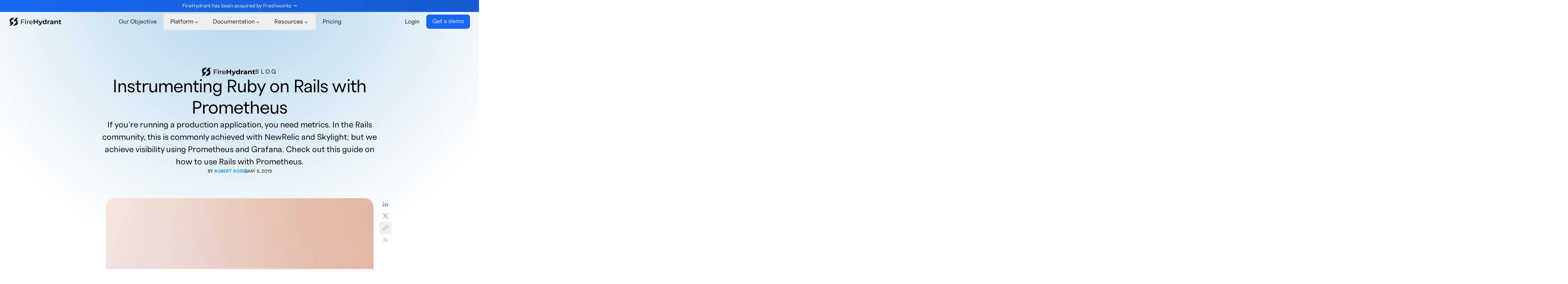

--- FILE ---
content_type: text/html; charset=UTF-8
request_url: https://firehydrant.com/blog/instrumenting-ruby-on-rails-with-prometheus/
body_size: 14065
content:
<!DOCTYPE html><html lang="en" class="no-js scroll-smooth"> <head><script type="text/javascript" src="//embeds.iubenda.com/widgets/ca095c28-d8c9-4be4-8c95-6e3826ebec82.js"></script><link rel="preload" href="/_astro/fonts/4fe8cc65462bea20.woff2" as="font" type="font/woff2" crossorigin><link rel="preload" href="/_astro/fonts/9d416adf05593db6.woff2" as="font" type="font/woff2" crossorigin><link rel="preload" href="/_astro/fonts/79bd081d739572a9.woff2" as="font" type="font/woff2" crossorigin><link rel="preload" href="/_astro/fonts/44afe7b98568e661.woff2" as="font" type="font/woff2" crossorigin><style>@font-face{font-family:Polar-73716d71a24c412d;src:url("/_astro/fonts/4fe8cc65462bea20.woff2") format("woff2");font-display:swap;font-weight:400;font-style:normal;}@font-face{font-family:Polar-73716d71a24c412d;src:url("/_astro/fonts/9d416adf05593db6.woff2") format("woff2");font-display:swap;font-weight:400;font-style:italic;}@font-face{font-family:Polar-73716d71a24c412d;src:url("/_astro/fonts/79bd081d739572a9.woff2") format("woff2");font-display:swap;font-weight:600;font-style:normal;}@font-face{font-family:Polar-73716d71a24c412d;src:url("/_astro/fonts/44afe7b98568e661.woff2") format("woff2");font-display:swap;font-weight:600;font-style:italic;}:root{--font-sans:Polar-73716d71a24c412d,sans-serif;}</style><link rel="preload" href="/_astro/fonts/2c513cb94d945a49.woff2" as="font" type="font/woff2" crossorigin><style>@font-face{font-family:"Polar Mono-bd148a24fe119110";src:url("/_astro/fonts/2c513cb94d945a49.woff2") format("woff2");font-display:swap;font-weight:400;font-style:normal;}:root{--font-mono:"Polar Mono-bd148a24fe119110",sans-serif;}</style><link rel="sitemap" href="/sitemap-index.xml"><meta charset="utf-8"><meta http-equiv="X-UA-Compatible" content="IE=edge,chrome=1"><meta name="HandheldFriendly" content="True"><meta name="MobileOptimized" content="320"><meta name="viewport" content="width=device-width,minimum-scale=1"><meta http-equiv="Accept-CH" content="DPR, Viewport-Width, Width"><link rel="dns-prefetch" href="https://cdn.sanity.io"><link rel="preconnect" href="https://cdn.sanity.io" crossorigin><link rel="alternate" type="application/rss+xml" title="FireHydrant's RSS Feed" href="https://firehydrant.com/rss.xml"><link rel="dns-prefetch" href="https://www.googletagmanager.com"><link rel="apple-touch-icon" sizes="180x180" href="/apple-touch-icon.png"><link rel="icon" type="image/png" sizes="32x32" href="/favicon-32x32.png"><link rel="icon" type="image/png" sizes="16x16" href="/favicon-16x16.png"><link rel="manifest" href="/site.webmanifest"><link rel="mask-icon" href="/safari-pinned-tab.svg" color="#5bbad5"><meta name="msapplication-TileColor" content="#00aba9"><meta name="theme-color" content="#ffffff"><title>Instrumenting Ruby on Rails with Prometheus | FireHydrant</title><meta charset="UTF-8"><link rel="canonical" href="https://firehydrant.com/blog/instrumenting-ruby-on-rails-with-prometheus/"><meta name="description" content="Achieve visibility using Prometheus and Grafana. Check out this guide on how to use Rails with Prometheus."><meta name="robots" content="index, follow"><meta property="og:title" content="Instrumenting Ruby on Rails with Prometheus"><meta property="og:type" content="article"><meta property="og:image" content="https://cdn.sanity.io/images/ucf5vvjl/production/964eeebd1ed0586036c87a62a9647800e0bc7ad0-2048x1536.jpg?dpr=2&auto=format&w=1000"><meta property="og:url" content="https://firehydrant.com/blog/instrumenting-ruby-on-rails-with-prometheus/"><meta property="og:description" content="Achieve visibility using Prometheus and Grafana. Check out this guide on how to use Rails with Prometheus."><meta property="og:locale" content="en_US"><meta property="og:site_name" content="FireHydrant"><meta property="og:image:url" content="https://cdn.sanity.io/images/ucf5vvjl/production/964eeebd1ed0586036c87a62a9647800e0bc7ad0-2048x1536.jpg?dpr=2&auto=format&w=1000"><meta name="twitter:card" content="summary_large_image"><meta name="twitter:site" content="@FireHydrant"><meta name="twitter:description" content="Achieve visibility using Prometheus and Grafana. Check out this guide on how to use Rails with Prometheus."><meta name="twitter:creator" content="@FireHydrant"><script type="application/ld+json">{"@context":"https://schema.org","@type":"article","headline":"Instrumenting Ruby on Rails with Prometheus","url":"https://firehydrant.com/blog/instrumenting-ruby-on-rails-with-prometheus/","image":["https://cdn.sanity.io/images/ucf5vvjl/production/964eeebd1ed0586036c87a62a9647800e0bc7ad0-2048x1536.jpg?dpr=2&auto=format&w=1000"],"description":"Achieve visibility using Prometheus and Grafana. Check out this guide on how to use Rails with Prometheus.","author":[{"@type":"Person","name":"Robert Ross","url":"https://firehydrant.com/authors/robert-ross/"}],"datePublished":"2019-05-05T00:00:00.000Z","dateModified":"2025-08-22T15:31:52Z"}</script><script>(function(){const gtmId = "GTM-KRG8B73";

    (function(w,d,s,l,i){w[l]=w[l]||[];w[l].push({'gtm.start':
    new Date().getTime(),event:'gtm.js'});var f=d.getElementsByTagName(s)[0],
    j=d.createElement(s),dl=l!='dataLayer'?'&l='+l:'';j.async=true;j.src=
    'https://www.googletagmanager.com/gtm.js?id='+i+dl;f.parentNode.insertBefore(j,f);
    })(window,document,'script','dataLayer',gtmId);
    })();</script><noscript><iframe src="https://www.googletagmanager.com/ns.html?id=GTM-KRG8B73" height="0" width="0" style="display:none;visibility:hidden"></iframe></noscript><script>(function(w,d,t,r,u){var f,n,i;w[u]=w[u]||[],f=function(){var o={ti:"97200717", enableAutoSpaTracking: true};o.q=w[u],w[u]=new UET(o),w[u].push("pageLoad")},n=d.createElement(t),n.src=r,n.async=1,n.onload=n.onreadystatechange=function(){var s=this.readyState;s&&s!=="loaded"&&s!=="complete"||(f(),n.onload=n.onreadystatechange=null)},i=d.getElementsByTagName(t)[0],i.parentNode.insertBefore(n,i)})(window,document,"script","//bat.bing.com/bat.js","uetq");</script><script>
        (function (w, q) {
            w['QualifiedObject'] = q;
            w[q] = w[q] || function () {
                (w[q].q = w[q].q || []).push(arguments)
            };
        })(window, 'qualified')
    </script><script async src="https://js.qualified.com/qualified.js?token=Rsa1QcuKTUuieCzX"></script><script src="https://static-assets.ripplingcdn.com/ats/embeds/job-board.v1.js" async></script><script type="text/javascript">
        _linkedin_partner_id = "6933044";
        window._linkedin_data_partner_ids = window._linkedin_data_partner_ids || [];
        window
            ._linkedin_data_partner_ids
            .push(_linkedin_partner_id);
    </script><script type="text/javascript">
        (function (l) {
            if (!l) {
                window.lintrk = function (a, b) {
                    window
                        .lintrk
                        .q
                        .push([a, b])
                };
                window.lintrk.q = []
            }
            var s = document.getElementsByTagName("script")[0];
            var b = document.createElement("script");
            b.type = "text/javascript";
            b.async = true;
            b.src = "https://snap.licdn.com/li.lms-analytics/insight.min.js";
            s
                .parentNode
                .insertBefore(b, s);
        })(window.lintrk);
    </script><noscript><img height="1" width="1" style="display:none;" alt="" src="https://px.ads.linkedin.com/collect/?pid=6933044&fmt=gif"></noscript><script type="text/javascript" id="hs-script-loader" async defer src="//js.hs-scripts.com/48900367.js"></script><script>
        !function (f, b, e, v, n, t, s) {
            if (f.fbq)
                return;
            n = f.fbq = function () {
                n.callMethod
                    ? n
                        .callMethod
                        .apply(n, arguments)
                    : n
                        .queue
                        .push(arguments)
            };
            if (!f._fbq)
                f._fbq = n;
            n.push = n;
            n.loaded = !0;
            n.version = '2.0';
            n.queue = [];
            t = b.createElement(e);
            t.async = !0;
            t.src = v;
            s = b.getElementsByTagName(e)[0];
            s
                .parentNode
                .insertBefore(t, s)
        }(window, document, 'script', 'https://connect.facebook.net/en_US/fbevents.js');
        fbq('init', '627674793353893');
        fbq('track', 'PageView');
    </script><noscript><img height="1" width="1" style="display:none" src="https://www.facebook.com/tr?id=627674793353893&ev=PageView&noscript=1"></noscript><script type="module" src="/_astro/Alpine.astro_astro_type_script_index_0_lang.CKT4PgcO.js"></script><link rel="stylesheet" href="/_astro/404-static.BYKPQ9WP.css">
<style>.button[data-astro-cid-vnzlvqnm]{transition:transform .13s}.button[data-astro-cid-vnzlvqnm]:hover{transform:scale(1.03);transition:transform .13s ease-in}.button[data-astro-cid-vnzlvqnm].success{background:linear-gradient(303deg,#3e9d71 -54.32%,#ffffff0f 130.98%),#fff}
</style>
<link rel="stylesheet" href="/_astro/404-static.CROqHiPX.css">
<style>.back[data-astro-cid-vmecdvwi] [data-astro-cid-vmecdvwi][astro-icon]{transition:transform .1s ease-in-out}.back[data-astro-cid-vmecdvwi]:hover [data-astro-cid-vmecdvwi][astro-icon]{transform:translate(-5px)}.share-wrapper[data-astro-cid-mqtgncrs]{left:calc(100% + 1rem)}
</style></head> <body class="font-sans dark:text-ink-3-i antialiased spotlight"> <noscript><iframe src="https://www.googletagmanager.com/ns.html?id=GTM-KRG8B73" height="0" width="0" style="display:none;visibility:hidden"></iframe> </noscript> <div class="relative" data-astro-cid-kggsjsm4> <div class="banner-backdrop" data-astro-cid-kggsjsm4></div> <a href="/blog/firehydrant-to-be-acquired-by-freshworks" class="banner" x-show="visible" x-transition.opacity="true" data-astro-cid-kggsjsm4="true"> <div class="mx-auto max-w-6xl relative" data-astro-cid-kggsjsm4="true">  <div class="flex w-full justify-between text-white items-center" data-astro-cid-kggsjsm4> <div class="md:shrink-0 w-full text-white text-sm text-center py-1.5" data-astro-cid-kggsjsm4><p>FireHydrant has been acquired by Freshworks →</p></div>  </div>  </div> </a> </div>   <header x-data="{navExpanded: false}" data-header x-sticky="border-b dark:border-b-0 bg-pure-white dark:bg-black" class="sticky left-0 z-30 w-full text-black dark:text-white transition-colors top-0" data-astro-cid-3ef6ksr2> <div class="mx-auto max-w-7xl px-6 relative flex items-center justify-between py-1" data-astro-cid-3ef6ksr2="true"> <div class="relative shink-0 w-[144px] md:w-[192px]" data-astro-cid-3ef6ksr2> <a href="/" data-astro-cid-3ef6ksr2> <svg fill="currentColor" viewBox="0 0 230 36" astro-icon="logo" width="full" data-astro-cid-3ef6ksr2="true">
  <title>FireHydrant Logo</title>
  <path fill="rbga(var(--primary-rg), 1)" d="m17 16.4 2.5 8.2C15 31.2 12.1 34.1 8 35.2c-2.3.7-4.7.9-7.9.8 1.6-.7 7.6-3.7 6-9.5L2.8 14.3C1.2 7.8 7 0 23.8 0L9.4 14.9l2.2 7.1 5.4-5.6ZM41.4 0c-1.6.7-7.6 3.7-6 9.5l3.2 12.2c1.6 6.5-4.3 14.3-21 14.3L32 21 29.8 14l-5.4 5.7-2.5-8.3C26.5 4.8 29.3 1.9 33.6.8c2.2-.7 4.6-.9 7.8-.8Z" />
  <path d="M55.9 11v7h10.4v2.6H55.9v8.2h-3V8.5h14.6V11H56ZM70.4 10c0-1 .8-1.9 1.9-1.9 1 0 2 .8 2 1.8s-.9 1.8-2 1.8-2-.8-2-1.8Zm.4 3.4h2.9v15.4h-2.9V13.4ZM87.4 13.3V16h-.6c-3 0-5 1.8-5 5.1v7.7H79V13.4h2.7V16c1-1.8 3-2.7 5.7-2.7ZM104.3 22H91.6c.4 2.7 2.6 4.5 5.7 4.5 1.8 0 3.4-.6 4.5-1.8l1.6 1.8a8 8 0 0 1-6.2 2.5c-5 0-8.4-3.3-8.4-7.9 0-4.6 3.3-7.8 7.8-7.8s7.8 3.2 7.8 7.9v.8Zm-12.7-2h10a4.9 4.9 0 0 0-5-4.4 4.9 4.9 0 0 0-5 4.4ZM127 8.5v20.3h-4.8v-8.3h-9.4v8.3H108V8.5h4.8v8h9.4v-8h4.8ZM147.2 13.2l-7.1 16.5c-1.6 3.8-3.8 5-6.7 5-1.6 0-3.4-.6-4.4-1.5l1.7-3.2c.7.6 1.7 1 2.6 1 1.3 0 2-.6 2.6-2V29l-6.8-15.7h4.8l4.4 10.6 4.5-10.6h4.4ZM164.8 7.3v21.5h-4.5V27a6.3 6.3 0 0 1-5 2c-4.4 0-7.9-3-7.9-8 0-4.9 3.5-8 8-8 2 0 3.6.6 4.7 1.8V7.3h4.7ZM160.2 21c0-2.7-1.7-4.4-4-4.4s-4 1.7-4 4.4 1.7 4.3 4 4.3c2.2 0 4-1.6 4-4.3ZM178.8 13V17h-1c-2.6 0-4.3 1.3-4.3 4.3v7.4H169V13.2h4.4v2c1.1-1.5 3-2.2 5.5-2.2ZM195.4 19.9v8.9H191v-2c-.8 1.4-2.5 2.2-4.8 2.2-3.7 0-6-2-6-4.7 0-2.8 2-4.7 6.9-4.7h3.7c0-2-1.2-3-3.7-3-1.7 0-3.4.5-4.6 1.4l-1.7-3.2c1.8-1.2 4.4-2 7-2 4.8.2 7.6 2.4 7.6 7Zm-4.6 4v-1.6h-3.2c-2.2 0-2.9.8-2.9 1.8 0 1.1 1 1.9 2.6 1.9s3-.7 3.5-2.1ZM215.7 19.8v9h-4.6v-8.2c0-2.5-1.2-3.7-3.2-3.7-2.3 0-3.9 1.3-3.9 4.2v7.7h-4.6V13.2h4.4V15c1.3-1.3 3.2-2 5.3-2 3.8 0 6.6 2 6.6 6.8ZM230 28c-1 .7-2.3 1-3.8 1-3.7 0-6-1.9-6-5.6V17h-2.4v-3.5h2.5V9.7h4.6v3.8h4V17h-4v6.4c0 1.3.8 2 2 2 .7 0 1.4-.1 1.9-.5L230 28Z" />
</svg> </a> </div> <div class="flex items-center gap-3 md:hidden" data-astro-cid-3ef6ksr2>  <a href="https://app.firehydrant.io/registrations/new/" data-astro-cid-3ef6ksr2="true" data-astro-cid-vnzlvqnm="true" class="button text-center inline-block rounded bg-blue-600 text-white pt-[.4rem] pb-2 px-4 rounded-lg">Start for free</a> <button @click="navExpanded = !navExpanded" aria-controls="nav-menu" x-bind:aria-expanded="navExpanded" :class="navExpanded ? 'clicked' : ''" class="hamb relative w-9 h-9 flex flex-col gap-1.5 items-center -mr-3 justify-center" data-astro-cid-3ef6ksr2> <div class="hamb-top w-5 h-0.5 bg-info dark:bg-white" data-astro-cid-3ef6ksr2></div> <div class="hamb-bottom w-5 h-0.5 bg-info dark:bg-white" data-astro-cid-3ef6ksr2></div> </button> </div> <nav class="nav-wrapper w-full bg-pure-white dark:bg-sheet-6-i md:bg-transparent md:dark:bg-transparent" :class="navExpanded ? 'expanded' : ''" x-bind:aria-expanded="navExpanded" data-astro-cid-3ef6ksr2> <ul class="md:flex md:justify-center md:gap-4" data-astro-cid-3ef6ksr2>  <li class="" data-astro-cid-3ef6ksr2> <a aria-controls="nav-our-objective" href="/our-objective/" class="flex items-center justify-between md:justify-start lg:rounded border-b border-edge-2-i md:border-b-0 leading-100 outline-none md:opacity-100 md:dark:opacity-70 hover:opacity-70 hover:dark:opacity-100 font-xl md:font-md w-full md:w-auto px-6 sm:px-12 md:px-[1.125rem] pt-2 pb-2.5 md:pt-2.5 md:pb-2.5" data-astro-cid-3ef6ksr2> Our Objective </a> </li><li class="subnav-trigger relative" x-data="{subNavExpanded: false}" data-astro-cid-3ef6ksr2> <div class="" data-astro-cid-3ef6ksr2> <button x-on:click="subNavExpanded = !subNavExpanded" aria-controls="nav-platform" class="flex items-center justify-between md:justify-start lg:rounded border-b border-edge-2-i md:border-b-0 leading-100 outline-none md:opacity-100 md:dark:opacity-70 hover:opacity-70 hover:dark:opacity-100 font-xl md:font-md w-full md:w-auto px-6 sm:px-12 md:px-[1.125rem] pt-2 pb-2.5 md:pt-2.5 md:pb-2.5" data-astro-cid-3ef6ksr2> <div data-astro-cid-3ef6ksr2>Platform</div> <svg viewBox="0 0 16 16" fill="currentColor" astro-icon="chevron-down" width="16" height="16" data-astro-cid-3ef6ksr2="true">
    <title>Chevron down icon</title>
    <path fill-rule="evenodd" d="M4.6 6c.2-.2.6-.2.8 0L8 8.8 10.6 6a.6.6 0 1 1 .8.8l-3 3c-.2.3-.6.3-.8 0l-3-3a.6.6 0 0 1 0-.8Z" clip-rule="evenodd" />
</svg> </button> </div> <div class="subnav text-sm relative md:absolute md:top-[100%] min-w-[300px] md:-left-5 whitespace-nowrap" data-astro-cid-3ef6ksr2> <ul class="relative md:shadow md:border md:dark:border-edge-2-i bg-white dark:bg-sheet-6-i md:rounded-lg md:overflow-hidden md:h-auto overflow-hidden" data-astro-cid-3ef6ksr2> <li class="border-b dark:border-edge-2-i hover:bg-gray-100 dark:hover:bg-primary-rg/10 last:border-b-0" data-astro-cid-3ef6ksr2> <a href="/platform/" class="block px-6 py-3" data-astro-cid-3ef6ksr2> <div data-astro-cid-3ef6ksr2> <p data-astro-cid-3ef6ksr2>Overview</p> <p class="opacity-60" data-astro-cid-3ef6ksr2></p> </div> </a> </li><li class="border-b dark:border-edge-2-i hover:bg-gray-100 dark:hover:bg-primary-rg/10 last:border-b-0" data-astro-cid-3ef6ksr2> <a href="/plan/" class="block px-6 py-3" data-astro-cid-3ef6ksr2> <div data-astro-cid-3ef6ksr2> <p data-astro-cid-3ef6ksr2>Plan</p> <p class="opacity-60" data-astro-cid-3ef6ksr2></p> </div> </a> </li><li class="border-b dark:border-edge-2-i hover:bg-gray-100 dark:hover:bg-primary-rg/10 last:border-b-0" data-astro-cid-3ef6ksr2> <a href="/respond/" class="block px-6 py-3" data-astro-cid-3ef6ksr2> <div data-astro-cid-3ef6ksr2> <p data-astro-cid-3ef6ksr2>Respond</p> <p class="opacity-60" data-astro-cid-3ef6ksr2></p> </div> </a> </li><li class="border-b dark:border-edge-2-i hover:bg-gray-100 dark:hover:bg-primary-rg/10 last:border-b-0" data-astro-cid-3ef6ksr2> <a href="/improve/" class="block px-6 py-3" data-astro-cid-3ef6ksr2> <div data-astro-cid-3ef6ksr2> <p data-astro-cid-3ef6ksr2>Improve</p> <p class="opacity-60" data-astro-cid-3ef6ksr2></p> </div> </a> </li><li class="border-b dark:border-edge-2-i hover:bg-gray-100 dark:hover:bg-primary-rg/10 last:border-b-0" data-astro-cid-3ef6ksr2> <a href="/why-firehydrant/" class="block px-6 py-3" data-astro-cid-3ef6ksr2> <div data-astro-cid-3ef6ksr2> <p data-astro-cid-3ef6ksr2>Why Firehydrant</p> <p class="opacity-60" data-astro-cid-3ef6ksr2></p> </div> </a> </li> </ul> </div>  </li><li class="subnav-trigger relative" x-data="{subNavExpanded: false}" data-astro-cid-3ef6ksr2> <div class="" data-astro-cid-3ef6ksr2> <button x-on:click="subNavExpanded = !subNavExpanded" aria-controls="nav-documentation" class="flex items-center justify-between md:justify-start lg:rounded border-b border-edge-2-i md:border-b-0 leading-100 outline-none md:opacity-100 md:dark:opacity-70 hover:opacity-70 hover:dark:opacity-100 font-xl md:font-md w-full md:w-auto px-6 sm:px-12 md:px-[1.125rem] pt-2 pb-2.5 md:pt-2.5 md:pb-2.5" data-astro-cid-3ef6ksr2> <div data-astro-cid-3ef6ksr2>Documentation</div> <svg viewBox="0 0 16 16" fill="currentColor" astro-icon="chevron-down" width="16" height="16" data-astro-cid-3ef6ksr2="true">
    <title>Chevron down icon</title>
    <path fill-rule="evenodd" d="M4.6 6c.2-.2.6-.2.8 0L8 8.8 10.6 6a.6.6 0 1 1 .8.8l-3 3c-.2.3-.6.3-.8 0l-3-3a.6.6 0 0 1 0-.8Z" clip-rule="evenodd" />
</svg> </button> </div> <div class="subnav text-sm relative md:absolute md:top-[100%] min-w-[300px] md:-left-5 whitespace-nowrap" data-astro-cid-3ef6ksr2> <ul class="relative md:shadow md:border md:dark:border-edge-2-i bg-white dark:bg-sheet-6-i md:rounded-lg md:overflow-hidden md:h-auto overflow-hidden" data-astro-cid-3ef6ksr2> <li class="border-b dark:border-edge-2-i hover:bg-gray-100 dark:hover:bg-primary-rg/10 last:border-b-0" data-astro-cid-3ef6ksr2> <a href="https://docs.firehydrant.com/docs/admin-quickstart" class="block px-6 py-3" data-astro-cid-3ef6ksr2> <div data-astro-cid-3ef6ksr2> <p data-astro-cid-3ef6ksr2>Quickstart</p> <p class="opacity-60" data-astro-cid-3ef6ksr2>Get started with FireHydrant, fast</p> </div> </a> </li><li class="border-b dark:border-edge-2-i hover:bg-gray-100 dark:hover:bg-primary-rg/10 last:border-b-0" data-astro-cid-3ef6ksr2> <a href="/integrations/" class="block px-6 py-3" data-astro-cid-3ef6ksr2> <div data-astro-cid-3ef6ksr2> <p data-astro-cid-3ef6ksr2>Integrations</p> <p class="opacity-60" data-astro-cid-3ef6ksr2>Connect FireHydrant with your tools</p> </div> </a> </li><li class="border-b dark:border-edge-2-i hover:bg-gray-100 dark:hover:bg-primary-rg/10 last:border-b-0" data-astro-cid-3ef6ksr2> <a href="https://docs.firehydrant.com/docs/what-is-firehydrant/" class="block px-6 py-3" data-astro-cid-3ef6ksr2> <div data-astro-cid-3ef6ksr2> <p data-astro-cid-3ef6ksr2>Documentation</p> <p class="opacity-60" data-astro-cid-3ef6ksr2>Learn how FireHydrant works</p> </div> </a> </li><li class="border-b dark:border-edge-2-i hover:bg-gray-100 dark:hover:bg-primary-rg/10 last:border-b-0" data-astro-cid-3ef6ksr2> <a href="https://developers.firehydrant.com/" class="block px-6 py-3" data-astro-cid-3ef6ksr2> <div data-astro-cid-3ef6ksr2> <p data-astro-cid-3ef6ksr2>API Reference</p> <p class="opacity-60" data-astro-cid-3ef6ksr2>Interact with FireHydrant programmatically</p> </div> </a> </li> </ul> </div>  </li><li class="subnav-trigger relative" x-data="{subNavExpanded: false}" data-astro-cid-3ef6ksr2> <div class="" data-astro-cid-3ef6ksr2> <button x-on:click="subNavExpanded = !subNavExpanded" aria-controls="nav-resources" class="flex items-center justify-between md:justify-start lg:rounded border-b border-edge-2-i md:border-b-0 leading-100 outline-none md:opacity-100 md:dark:opacity-70 hover:opacity-70 hover:dark:opacity-100 font-xl md:font-md w-full md:w-auto px-6 sm:px-12 md:px-[1.125rem] pt-2 pb-2.5 md:pt-2.5 md:pb-2.5" data-astro-cid-3ef6ksr2> <div data-astro-cid-3ef6ksr2>Resources</div> <svg viewBox="0 0 16 16" fill="currentColor" astro-icon="chevron-down" width="16" height="16" data-astro-cid-3ef6ksr2="true">
    <title>Chevron down icon</title>
    <path fill-rule="evenodd" d="M4.6 6c.2-.2.6-.2.8 0L8 8.8 10.6 6a.6.6 0 1 1 .8.8l-3 3c-.2.3-.6.3-.8 0l-3-3a.6.6 0 0 1 0-.8Z" clip-rule="evenodd" />
</svg> </button> </div> <div class="subnav text-sm relative md:absolute md:top-[100%] min-w-[300px] md:-left-5 whitespace-nowrap" data-astro-cid-3ef6ksr2> <ul class="relative md:shadow md:border md:dark:border-edge-2-i bg-white dark:bg-sheet-6-i md:rounded-lg md:overflow-hidden md:h-auto overflow-hidden" data-astro-cid-3ef6ksr2> <li class="border-b dark:border-edge-2-i hover:bg-gray-100 dark:hover:bg-primary-rg/10 last:border-b-0" data-astro-cid-3ef6ksr2> <a href="/customer-stories/" class="block px-6 py-3" data-astro-cid-3ef6ksr2> <div data-astro-cid-3ef6ksr2> <p data-astro-cid-3ef6ksr2>Customer Stories</p> <p class="opacity-60" data-astro-cid-3ef6ksr2>How we&#39;re helping businesses with incidents</p> </div> </a> </li><li class="border-b dark:border-edge-2-i hover:bg-gray-100 dark:hover:bg-primary-rg/10 last:border-b-0" data-astro-cid-3ef6ksr2> <a href="/blog/" class="block px-6 py-3" data-astro-cid-3ef6ksr2> <div data-astro-cid-3ef6ksr2> <p data-astro-cid-3ef6ksr2>Blog </p> <p class="opacity-60" data-astro-cid-3ef6ksr2>We write about incidents, reliability, and more</p> </div> </a> </li><li class="border-b dark:border-edge-2-i hover:bg-gray-100 dark:hover:bg-primary-rg/10 last:border-b-0" data-astro-cid-3ef6ksr2> <a href="https://firehydrant.com/resources/" class="block px-6 py-3" data-astro-cid-3ef6ksr2> <div data-astro-cid-3ef6ksr2> <p data-astro-cid-3ef6ksr2>Guides and Events</p> <p class="opacity-60" data-astro-cid-3ef6ksr2>Best practices from on-call experts</p> </div> </a> </li><li class="border-b dark:border-edge-2-i hover:bg-gray-100 dark:hover:bg-primary-rg/10 last:border-b-0" data-astro-cid-3ef6ksr2> <a href="/changelog/" class="block px-6 py-3" data-astro-cid-3ef6ksr2> <div data-astro-cid-3ef6ksr2> <p data-astro-cid-3ef6ksr2>Changelog</p> <p class="opacity-60" data-astro-cid-3ef6ksr2>Everything fresh in FireHydrant</p> </div> </a> </li><li class="border-b dark:border-edge-2-i hover:bg-gray-100 dark:hover:bg-primary-rg/10 last:border-b-0" data-astro-cid-3ef6ksr2> <a href="/4min-demo/" class="block px-6 py-3" data-astro-cid-3ef6ksr2> <div data-astro-cid-3ef6ksr2> <p data-astro-cid-3ef6ksr2>4 Minute Demo </p> <p class="opacity-60" data-astro-cid-3ef6ksr2>Take a tour of FireHydrant</p> </div> </a> </li> </ul> </div>  </li><li class="" data-astro-cid-3ef6ksr2> <a aria-controls="nav-pricing" href="/pricing/" class="flex items-center justify-between md:justify-start lg:rounded border-b border-edge-2-i md:border-b-0 leading-100 outline-none md:opacity-100 md:dark:opacity-70 hover:opacity-70 hover:dark:opacity-100 font-xl md:font-md w-full md:w-auto px-6 sm:px-12 md:px-[1.125rem] pt-2 pb-2.5 md:pt-2.5 md:pb-2.5" data-astro-cid-3ef6ksr2> Pricing </a> </li> </ul> </nav> <div class="shrink-0 flex hidden md:flex md:items-center md:justify-end gap-2" data-astro-cid-3ef6ksr2> <a href="https://app.firehydrant.io/sessions/new/" class="flex items-center justify-between md:justify-start lg:rounded border-b border-edge-2-i md:border-b-0 leading-100 outline-none md:opacity-100 md:dark:opacity-70 hover:opacity-70 hover:dark:opacity-100 font-xl md:font-md w-full md:w-auto px-6 sm:px-12 md:px-[1.125rem] pt-2 pb-2.5 md:pt-2.5 md:pb-2.5" data-astro-cid-3ef6ksr2> Login </a> <a href="/demo/" data-astro-cid-3ef6ksr2="true" data-astro-cid-vnzlvqnm="true" class="button text-center inline-block rounded bg-blue-600 text-white pt-[.4rem] pb-2 px-4 rounded-lg">Get a demo</a> </div>  </div> </header> <main> <article class="md:pt-24" data-astro-cid-mqtgncrs><div class="mx-auto max-w-6xl px-6 relative" data-astro-cid-vmecdvwi="true"> <div class="flex flex-col md:flex-col-reverse md:gap-[4.5rem]" data-astro-cid-vmecdvwi><div class="sm:max-w-3xl sm:mx-auto w-full flex flex-col gap-4 sm:gap-6 pt-4 pb-4 md:pt-0 md:pb-0 text-center items-center" data-astro-cid-vmecdvwi><div class="md:hidden" data-astro-cid-vmecdvwi><span class="uppercase transition-colors">  </span></div><div class="hidden md:block" data-astro-cid-vmecdvwi><div class="flex gap-4 items-center" data-astro-cid-vmecdvwi="true"> <div class="relative shrink-0 w-[144px]"> <svg fill="currentColor" viewBox="0 0 230 36" astro-icon="logo" width="full">
  <title>FireHydrant Logo</title>
  <path fill="rbga(var(--primary-rg), 1)" d="m17 16.4 2.5 8.2C15 31.2 12.1 34.1 8 35.2c-2.3.7-4.7.9-7.9.8 1.6-.7 7.6-3.7 6-9.5L2.8 14.3C1.2 7.8 7 0 23.8 0L9.4 14.9l2.2 7.1 5.4-5.6ZM41.4 0c-1.6.7-7.6 3.7-6 9.5l3.2 12.2c1.6 6.5-4.3 14.3-21 14.3L32 21 29.8 14l-5.4 5.7-2.5-8.3C26.5 4.8 29.3 1.9 33.6.8c2.2-.7 4.6-.9 7.8-.8Z" />
  <path d="M55.9 11v7h10.4v2.6H55.9v8.2h-3V8.5h14.6V11H56ZM70.4 10c0-1 .8-1.9 1.9-1.9 1 0 2 .8 2 1.8s-.9 1.8-2 1.8-2-.8-2-1.8Zm.4 3.4h2.9v15.4h-2.9V13.4ZM87.4 13.3V16h-.6c-3 0-5 1.8-5 5.1v7.7H79V13.4h2.7V16c1-1.8 3-2.7 5.7-2.7ZM104.3 22H91.6c.4 2.7 2.6 4.5 5.7 4.5 1.8 0 3.4-.6 4.5-1.8l1.6 1.8a8 8 0 0 1-6.2 2.5c-5 0-8.4-3.3-8.4-7.9 0-4.6 3.3-7.8 7.8-7.8s7.8 3.2 7.8 7.9v.8Zm-12.7-2h10a4.9 4.9 0 0 0-5-4.4 4.9 4.9 0 0 0-5 4.4ZM127 8.5v20.3h-4.8v-8.3h-9.4v8.3H108V8.5h4.8v8h9.4v-8h4.8ZM147.2 13.2l-7.1 16.5c-1.6 3.8-3.8 5-6.7 5-1.6 0-3.4-.6-4.4-1.5l1.7-3.2c.7.6 1.7 1 2.6 1 1.3 0 2-.6 2.6-2V29l-6.8-15.7h4.8l4.4 10.6 4.5-10.6h4.4ZM164.8 7.3v21.5h-4.5V27a6.3 6.3 0 0 1-5 2c-4.4 0-7.9-3-7.9-8 0-4.9 3.5-8 8-8 2 0 3.6.6 4.7 1.8V7.3h4.7ZM160.2 21c0-2.7-1.7-4.4-4-4.4s-4 1.7-4 4.4 1.7 4.3 4 4.3c2.2 0 4-1.6 4-4.3ZM178.8 13V17h-1c-2.6 0-4.3 1.3-4.3 4.3v7.4H169V13.2h4.4v2c1.1-1.5 3-2.2 5.5-2.2ZM195.4 19.9v8.9H191v-2c-.8 1.4-2.5 2.2-4.8 2.2-3.7 0-6-2-6-4.7 0-2.8 2-4.7 6.9-4.7h3.7c0-2-1.2-3-3.7-3-1.7 0-3.4.5-4.6 1.4l-1.7-3.2c1.8-1.2 4.4-2 7-2 4.8.2 7.6 2.4 7.6 7Zm-4.6 4v-1.6h-3.2c-2.2 0-2.9.8-2.9 1.8 0 1.1 1 1.9 2.6 1.9s3-.7 3.5-2.1ZM215.7 19.8v9h-4.6v-8.2c0-2.5-1.2-3.7-3.2-3.7-2.3 0-3.9 1.3-3.9 4.2v7.7h-4.6V13.2h4.4V15c1.3-1.3 3.2-2 5.3-2 3.8 0 6.6 2 6.6 6.8ZM230 28c-1 .7-2.3 1-3.8 1-3.7 0-6-1.9-6-5.6V17h-2.4v-3.5h2.5V9.7h4.6v3.8h4V17h-4v6.4c0 1.3.8 2 2 2 .7 0 1.4-.1 1.9-.5L230 28Z" />
</svg> </div> <div class="tracking-[4.32px]"> <a href="https://firehydrant.com/blog/" class="uppercase transition-colors hover:text-info"> Blog </a> </div> </div></div><h2 class="text-4xl md:text-6xl leading-[1] tracking-[-0.04em]"> Instrumenting Ruby on Rails with Prometheus </h2><div class="copy-sm sm:text-[1.375rem]" data-astro-cid-vmecdvwi><p>If you’re running a production application, you need metrics. In the Rails community, this is commonly achieved with NewRelic and Skylight; but we achieve visibility using Prometheus and Grafana. Check out this guide on how to use Rails with Prometheus.</p></div><div class="flex items-center gap-1.5"> <div class="text-xs uppercase flex gap-2 justify-center"> <div>By <a class="font-bold text-info" href="/authors/robert-ross/">Robert Ross</a></div> <div>|</div><span class="font-xs"><time datetime="2019-05-05T00:00:00.000Z">  May 5, 2019  </time></span> </div> </div><div class="screen-socials:hidden" data-astro-cid-vmecdvwi><div class="flex items-center gap-2"> <a href="https://www.linkedin.com/shareArticle?mini=true&url=https://firehydrant.com/blog/instrumenting-ruby-on-rails-with-prometheus/" class="LinkedIn relative block p-2 text-gray-400 dark:text-ink-2-i hover:text-link-hv focus:text-link-hv outline-none transition-100" title="Share on LinkedIn" aria-label="Share on LinkedIn">  <svg viewBox="0 0 24 24" fill="currentColor" astro-icon="linkedin" width="16">
      <path d="M1.3 23H6V9.1H1.3V23ZM2.1 6c.5.2 1 .4 1.5.4a2.8 2.8 0 0 0 2.8-2.7A2.7 2.7 0 0 0 3.2 1a2.7 2.7 0 0 0-2 3.7c.2.5.5.9 1 1.2ZM18.4 23H23v-8.4C23 10.3 20 9 17.6 9a4.8 4.8 0 0 0-4.2 2.1v-2H9.1V23h4.6v-7.4a2.7 2.7 0 0 1 2.5-2.9c1.2 0 2.2.8 2.2 3V23Z" />
    </svg>   </a><a href="https://twitter.com/share?url=https://firehydrant.com/blog/instrumenting-ruby-on-rails-with-prometheus/&text=Instrumenting Ruby on Rails with Prometheus&via=transposit" class="X relative block p-2 text-gray-400 dark:text-ink-2-i hover:text-link-hv focus:text-link-hv outline-none transition-100" title="Share on X" aria-label="Share on X">  <svg viewBox="0 0 512 512" astro-icon="x-twitter" width="16"><!--!Font Awesome Free 6.7.2 by @fontawesome - https://fontawesome.com License - https://fontawesome.com/license/free Copyright 2025 Fonticons, Inc.--><path d="M389.2 48h70.6L305.6 224.2 487 464H345L233.7 318.6 106.5 464H35.8L200.7 275.5 26.8 48H172.4L272.9 180.9 389.2 48zM364.4 421.8h39.1L151.1 88h-42L364.4 421.8z" fill="currentColor" /></svg>   </a><div class="relative"> <div class="cursor-pointer" data-copy-btn title="Copy article link" aria-label="Copy url"> <button data-copy-btn title="Copy article link" aria-label="Copy url" class="flex gap-2 block p-2 text-gray-400 dark:text-ink-2-i hover:text-link-hv focus:text-link-hv outline-none transition-100"> <svg viewBox="0 0 24 24" fill="currentColor" astro-icon="link" width="16">
  <path fill-rule="evenodd" d="M19.902 4.098a3.75 3.75 0 00-5.304 0l-4.5 4.5a3.75 3.75 0 001.035 6.037.75.75 0 01-.646 1.353 5.25 5.25 0 01-1.449-8.45l4.5-4.5a5.25 5.25 0 117.424 7.424l-1.757 1.757a.75.75 0 11-1.06-1.06l1.757-1.757a3.75 3.75 0 000-5.304zm-7.389 4.267a.75.75 0 011-.353 5.25 5.25 0 011.449 8.45l-4.5 4.5a5.25 5.25 0 11-7.424-7.424l1.757-1.757a.75.75 0 111.06 1.06l-1.757 1.757a3.75 3.75 0 105.304 5.304l4.5-4.5a3.75 3.75 0 00-1.035-6.037.75.75 0 01-.354-1z" clip-rule="evenodd" />
</svg> </button> </div> <div data-copy-notification class="z-2 absolute top-8 -left-2.5 bg-sheet-1 text-2xs uppercase border border-edge rounded-lg px-2 py-0.5 opacity-0 text-ink-1 transition-200">Copied</div> </div> <script>(function(){const toCopy = "https://firehydrant.com/blog/instrumenting-ruby-on-rails-with-prometheus/";

  function copyLink(element) {
    console.log({toCopy})
    const notification = element.nextElementSibling;
    const show = () => { notification.style.opacity = 1 };
    const hide = () => { notification.style.opacity = 0 };
    navigator.clipboard.writeText(toCopy ? toCopy : window.location.href);
    show();
    setTimeout(hide, 1000);
}

document.querySelectorAll("[data-copy-btn]").forEach(element => {
  element.addEventListener("click", function() {
      copyLink(this);
  })
});
})();</script><a href="/blog.xml" class="RSS relative block p-2 text-gray-400 dark:text-ink-2-i hover:text-link-hv focus:text-link-hv outline-none transition-100" title="Share on RSS" aria-label="Share on RSS">  <svg viewBox="0 0 24 24" fill="currentColor" astro-icon="rss" width="16">
    <path fill-rule="evenodd" d="M3.75 4.5a.75.75 0 01.75-.75h.75c8.284 0 15 6.716 15 15v.75a.75.75 0 01-.75.75h-.75a.75.75 0 01-.75-.75v-.75C18 11.708 12.292 6 5.25 6H4.5a.75.75 0 01-.75-.75V4.5zm0 6.75a.75.75 0 01.75-.75h.75a8.25 8.25 0 018.25 8.25v.75a.75.75 0 01-.75.75H12a.75.75 0 01-.75-.75v-.75a6 6 0 00-6-6H4.5a.75.75 0 01-.75-.75v-.75zm0 7.5a1.5 1.5 0 113 0 1.5 1.5 0 01-3 0z" clip-rule="evenodd" />
</svg>   </a> </div></div></div></div> </div><div class="mx-auto max-w-7xl px-6 md:pt-16 pb-16 md:pb-32" data-astro-cid-mqtgncrs="true"> <section class="relative prose dark:prose-invert mx-auto" data-astro-cid-mqtgncrs><div class="not-prose -mx-6 md:mx-auto md:rounded-2xl overflow-hidden mb-12" data-astro-cid-mqtgncrs><img src="https://cdn.sanity.io/images/ucf5vvjl/production/964eeebd1ed0586036c87a62a9647800e0bc7ad0-2048x1536.jpg?dpr=2&auto=format&w=1152" width="1152" height="864" alt fetchPriority="auto" loading="lazy" data-astro-cid-mqtgncrs="true"></div><div class="share-wrapper not-prose absolute top-0 hidden screen-socials:block" data-astro-cid-mqtgncrs><div class="flex items-center gap-2 flex-col"> <a href="https://www.linkedin.com/shareArticle?mini=true&url=https://firehydrant.com/blog/instrumenting-ruby-on-rails-with-prometheus/" class="LinkedIn relative block p-2 text-gray-400 dark:text-ink-2-i hover:text-link-hv focus:text-link-hv outline-none transition-100" title="Share on LinkedIn" aria-label="Share on LinkedIn">  <svg viewBox="0 0 24 24" fill="currentColor" astro-icon="linkedin" width="16">
      <path d="M1.3 23H6V9.1H1.3V23ZM2.1 6c.5.2 1 .4 1.5.4a2.8 2.8 0 0 0 2.8-2.7A2.7 2.7 0 0 0 3.2 1a2.7 2.7 0 0 0-2 3.7c.2.5.5.9 1 1.2ZM18.4 23H23v-8.4C23 10.3 20 9 17.6 9a4.8 4.8 0 0 0-4.2 2.1v-2H9.1V23h4.6v-7.4a2.7 2.7 0 0 1 2.5-2.9c1.2 0 2.2.8 2.2 3V23Z" />
    </svg>   </a><a href="https://twitter.com/share?url=https://firehydrant.com/blog/instrumenting-ruby-on-rails-with-prometheus/&text=Instrumenting Ruby on Rails with Prometheus&via=transposit" class="X relative block p-2 text-gray-400 dark:text-ink-2-i hover:text-link-hv focus:text-link-hv outline-none transition-100" title="Share on X" aria-label="Share on X">  <svg viewBox="0 0 512 512" astro-icon="x-twitter" width="16"><!--!Font Awesome Free 6.7.2 by @fontawesome - https://fontawesome.com License - https://fontawesome.com/license/free Copyright 2025 Fonticons, Inc.--><path d="M389.2 48h70.6L305.6 224.2 487 464H345L233.7 318.6 106.5 464H35.8L200.7 275.5 26.8 48H172.4L272.9 180.9 389.2 48zM364.4 421.8h39.1L151.1 88h-42L364.4 421.8z" fill="currentColor" /></svg>   </a><div class="relative"> <div class="cursor-pointer" data-copy-btn title="Copy article link" aria-label="Copy url"> <button data-copy-btn title="Copy article link" aria-label="Copy url" class="flex gap-2 block p-2 text-gray-400 dark:text-ink-2-i hover:text-link-hv focus:text-link-hv outline-none transition-100"> <svg viewBox="0 0 24 24" fill="currentColor" astro-icon="link" width="16">
  <path fill-rule="evenodd" d="M19.902 4.098a3.75 3.75 0 00-5.304 0l-4.5 4.5a3.75 3.75 0 001.035 6.037.75.75 0 01-.646 1.353 5.25 5.25 0 01-1.449-8.45l4.5-4.5a5.25 5.25 0 117.424 7.424l-1.757 1.757a.75.75 0 11-1.06-1.06l1.757-1.757a3.75 3.75 0 000-5.304zm-7.389 4.267a.75.75 0 011-.353 5.25 5.25 0 011.449 8.45l-4.5 4.5a5.25 5.25 0 11-7.424-7.424l1.757-1.757a.75.75 0 111.06 1.06l-1.757 1.757a3.75 3.75 0 105.304 5.304l4.5-4.5a3.75 3.75 0 00-1.035-6.037.75.75 0 01-.354-1z" clip-rule="evenodd" />
</svg> </button> </div> <div data-copy-notification class="z-2 absolute top-8 -left-2.5 bg-sheet-1 text-2xs uppercase border border-edge rounded-lg px-2 py-0.5 opacity-0 text-ink-1 transition-200">Copied</div> </div> <script>(function(){const toCopy = "https://firehydrant.com/blog/instrumenting-ruby-on-rails-with-prometheus/";

  function copyLink(element) {
    console.log({toCopy})
    const notification = element.nextElementSibling;
    const show = () => { notification.style.opacity = 1 };
    const hide = () => { notification.style.opacity = 0 };
    navigator.clipboard.writeText(toCopy ? toCopy : window.location.href);
    show();
    setTimeout(hide, 1000);
}

document.querySelectorAll("[data-copy-btn]").forEach(element => {
  element.addEventListener("click", function() {
      copyLink(this);
  })
});
})();</script><a href="/blog.xml" class="RSS relative block p-2 text-gray-400 dark:text-ink-2-i hover:text-link-hv focus:text-link-hv outline-none transition-100" title="Share on RSS" aria-label="Share on RSS">  <svg viewBox="0 0 24 24" fill="currentColor" astro-icon="rss" width="16">
    <path fill-rule="evenodd" d="M3.75 4.5a.75.75 0 01.75-.75h.75c8.284 0 15 6.716 15 15v.75a.75.75 0 01-.75.75h-.75a.75.75 0 01-.75-.75v-.75C18 11.708 12.292 6 5.25 6H4.5a.75.75 0 01-.75-.75V4.5zm0 6.75a.75.75 0 01.75-.75h.75a8.25 8.25 0 018.25 8.25v.75a.75.75 0 01-.75.75H12a.75.75 0 01-.75-.75v-.75a6 6 0 00-6-6H4.5a.75.75 0 01-.75-.75v-.75zm0 7.5a1.5 1.5 0 113 0 1.5 1.5 0 01-3 0z" clip-rule="evenodd" />
</svg>   </a> </div></div><p>If you’re running a production application, you need metrics. There are great products out there that allow you to gain visibility into how your application is performing, give some nice graphs, and charge you for it. In the Rails community, this is commonly achieved by using NewRelic and Skylight. But for some of us, we achieve visibility by using Prometheus and Grafana that we build and host ourselves.</p><p>Rails provides an easy to use telemetry framework in the form of ActiveSupport Notifications. Out of the box, you can subscribe to metrics from controllers, models, views, and several other pieces in the core Ruby on Rails framework. We can leverage this functionality to easily export metrics from our queries, requests, or even custom events as Prometheus metrics.</p><p>In this guide we’re going to learn:</p><ul><li>How to subscribe to notifications for controller actions and model queries</li><li>Setting up and sending metrics to the Prometheus Exporter server</li><li>Labeling SQL query metrics with the controller actions for granularity</li></ul><h2 id="demo-application" class="scroll-mt-24">Demo Application<span class="anchor">#demo-application</span></h2><p>This tutorial builds a miniature rails application to teach how to hook up Prometheus. You don&#39;t need to do this step if you&#39;re just here for the gist of things.</p><p>In a folder of your choice, let&#39;s create a new rails application (5.2.2 in this case):</p><pre class="astro-code github-dark" style="background-color:#24292e;color:#e1e4e8; overflow-x: auto;" tabindex="0" data-language="ruby"><code><span class="line"><span style="color:#E1E4E8">$ rails </span><span style="color:#F97583">new</span><span style="color:#E1E4E8"> instrumenting</span><span style="color:#F97583">-</span><span style="color:#E1E4E8">with</span><span style="color:#F97583">-</span><span style="color:#E1E4E8">prometheus</span></span>
<span class="line"><span style="color:#E1E4E8">$ cd instrumenting</span><span style="color:#F97583">-</span><span style="color:#E1E4E8">with</span><span style="color:#F97583">-</span><span style="color:#E1E4E8">prometheus</span></span>
<span class="line"><span style="color:#E1E4E8">$ rails g scaffold </span><span style="color:#79B8FF">Post</span><span style="color:#79B8FF"> title:</span><span style="color:#E1E4E8">string </span><span style="color:#79B8FF">body:</span><span style="color:#E1E4E8">text</span></span>
<span class="line"><span style="color:#E1E4E8">$ rails </span><span style="color:#79B8FF">db:</span><span style="color:#E1E4E8">migrate</span></span></code></pre><p>With that, let&#39;s get this show on the road.</p><h2 id="active-support-notifications" class="scroll-mt-24">Active Support Notifications<span class="anchor">#active-support-notifications</span></h2><p>First, let’s do a quick rundown of Active Support Notifications. At a high level, it’s a simple in-process queue that you can publish events to and create subscriptions for those events. A good example of an event that is published is anytime a query is executed. Rails will publish an event with the name of “sql.active\_record” and include information such as how long it took and the model name.</p><figure class="mx-auto first:mt-0 my-8 rounded-lg overflow-hidden mx-auto"><img src="https://cdn.sanity.io/images/ucf5vvjl/production/53a7e3938287e684994126d6bc23225d28e1087a-2048x1536.png?dpr=2&auto=format&w=743" width="743" height="557" alt fetchPriority="auto" loading="lazy"></figure><p>Above you can see that whenever we do a query (in this case, retrieving all users), ActiveRecord notifies ActiveSupport Notifications with a new event. Then, all of our subscriptions receive that event and process accordingly.</p><h2 id="subscribing-to-notifications" class="scroll-mt-24">Subscribing to Notifications<span class="anchor">#subscribing-to-notifications</span></h2><p>To subscribe to a notification, we need to setup active support notifications so that we receive all events for a specific key. Rails has structured their keys in the format of <code>{event}.{namespace}</code> (which is backward in my opinion, but 🤷‍♂️). So in the case of ActiveRecord, we’re going to subscribe to the “sql.active\_record” key. This key represents an event that is published for every query ActiveRecord performs.</p><p>There&#39;s another lesser-known class in the Ruby on Rails framework called <code>ActiveSupport::Subscriber</code> that makes creating subscriptions a breeze. We&#39;re going to create a file in <code>app/subscribers/active_record_prometheus_subscriber.rb</code>. In this file, we&#39;re going to utilize a subscriber to start sending metrics to Prometheus.</p><pre class="astro-code github-dark" style="background-color:#24292e;color:#e1e4e8; overflow-x: auto;" tabindex="0" data-language="ruby"><code><span class="line"><span style="color:#6A737D">		# app/subscribers/active_record_prometheus_subscriber.rb</span></span>
<span class="line"><span style="color:#F97583">		class</span><span style="color:#B392F0"> ActiveRecordPrometheusSubscriber</span><span style="color:#E1E4E8"> &#x3C; </span><span style="color:#B392F0">ActiveSupport::Subscriber</span></span>
<span class="line"><span style="color:#E1E4E8">			attach_to </span><span style="color:#79B8FF">:active_record</span></span>
<span class="line"><span style="color:#F97583">			def</span><span style="color:#B392F0"> sql</span><span style="color:#E1E4E8">(event)</span></span>
<span class="line"><span style="color:#F97583">			end</span></span>
<span class="line"><span style="color:#F97583">		end</span></span></code></pre><p>This class inherits from the <code>ActiveSupport::Subscriber</code> class and immediately calls <code>attach_to :active_record</code>. Keep in mind that events are formatted as <code>{event}.{namespace}</code>. The reason this is important is that any public methods defined in the class will be sent events that match the method name and namespace. So <code>attach_to :active_record</code> and <code>def sql(event)</code> will subscribe to <code>sql.active_record</code>.</p><p>Let&#39;s just do something easy and log some info to see if this works:</p><pre class="astro-code github-dark" style="background-color:#24292e;color:#e1e4e8; overflow-x: auto;" tabindex="0" data-language="ruby"><code><span class="line"><span style="color:#F97583">class</span><span style="color:#B392F0"> ActiveRecordPrometheusSubscriber</span><span style="color:#E1E4E8"> &#x3C; </span><span style="color:#B392F0">ActiveSupport::Subscriber</span></span>
<span class="line"><span style="color:#E1E4E8">	attach_to </span><span style="color:#79B8FF">:active_record</span></span>
<span class="line"><span style="color:#F97583">	def</span><span style="color:#B392F0"> sql</span><span style="color:#E1E4E8">(event)</span></span>
<span class="line"><span style="color:#79B8FF">		Rails</span><span style="color:#E1E4E8">.</span><span style="color:#B392F0">logger</span><span style="color:#E1E4E8">.</span><span style="color:#B392F0">info</span><span style="color:#E1E4E8">(</span><span style="color:#79B8FF">event:</span><span style="color:#9ECBFF"> 'query performed'</span><span style="color:#E1E4E8">)</span></span>
<span class="line"><span style="color:#F97583">	end</span></span>
<span class="line"><span style="color:#F97583">end</span></span></code></pre><p>The <code>event</code> parameter is assigned to an instance of <a href="https://api.rubyonrails.org/classes/ActiveSupport/Notifications/Event.html" target="_blank" rel="noopener">ActiveSupport::Notifications::Event</a>.</p><p>In the example application built to write this tutorial, my logs weren&#39;t displaying as I expected when I loaded the <code>/posts</code> route. I realized it&#39;s because, in development mode, classes are only loaded when they are called into action. So to do this, I just slapped the constant at the bottom of <code>ApplicationController:</code></p><pre class="astro-code github-dark" style="background-color:#24292e;color:#e1e4e8; overflow-x: auto;" tabindex="0" data-language="ruby"><code><span class="line"><span style="color:#F97583">class</span><span style="color:#B392F0"> ApplicationController</span><span style="color:#E1E4E8"> &#x3C; </span><span style="color:#B392F0">ActionController::Base</span></span>
<span class="line"><span style="color:#F97583">end</span></span>
<span class="line"><span style="color:#79B8FF">ActiveRecordPrometheusSubscriber</span></span></code></pre><p>Let&#39;s start our rails server:</p><pre class="astro-code github-dark" style="background-color:#24292e;color:#e1e4e8; overflow-x: auto;" tabindex="0" data-language="plaintext"><code><span class="line"><span>$ rails server</span></span></code></pre><p>This forces Rails to load the constant, which will then attach to our notifications. Then, when I performed simple page loads, I saw what we wanted!</p><pre class="astro-code github-dark" style="background-color:#24292e;color:#e1e4e8; overflow-x: auto;" tabindex="0" data-language="ruby"><code><span class="line"><span style="color:#79B8FF">Started</span><span style="color:#79B8FF"> GET</span><span style="color:#9ECBFF"> "/posts/1"</span><span style="color:#F97583"> for</span><span style="color:#E1E4E8"> ::</span><span style="color:#79B8FF">1</span><span style="color:#E1E4E8"> at </span><span style="color:#79B8FF">2019</span><span style="color:#F97583">-</span><span style="color:#79B8FF">05</span><span style="color:#F97583">-</span><span style="color:#79B8FF">04</span><span style="color:#79B8FF"> 19</span><span style="color:#E1E4E8">:</span><span style="color:#79B8FF">45</span><span style="color:#E1E4E8">:</span><span style="color:#79B8FF">43</span><span style="color:#F97583"> -</span><span style="color:#79B8FF">0400</span></span>
<span class="line"><span style="color:#E1E4E8">{</span><span style="color:#79B8FF">:event</span><span style="color:#E1E4E8">=></span><span style="color:#9ECBFF">"query performed"</span><span style="color:#E1E4E8">}</span></span>
<span class="line"><span style="color:#79B8FF">Processing</span><span style="color:#E1E4E8"> by </span><span style="color:#79B8FF">PostsController</span><span style="color:#6A737D">#show as HTML</span></span>
<span class="line"><span style="color:#79B8FF">	Parameters:</span><span style="color:#E1E4E8"> {</span><span style="color:#9ECBFF">"id"</span><span style="color:#E1E4E8">=></span><span style="color:#9ECBFF">"1"</span><span style="color:#E1E4E8">}</span></span>
<span class="line"><span style="color:#E1E4E8">{</span><span style="color:#79B8FF">:event</span><span style="color:#E1E4E8">=></span><span style="color:#9ECBFF">"query performed"</span><span style="color:#E1E4E8">}</span></span>
<span class="line"><span style="color:#E1E4E8">{</span><span style="color:#79B8FF">:event</span><span style="color:#E1E4E8">=></span><span style="color:#9ECBFF">"query performed"</span><span style="color:#E1E4E8">}</span></span>
<span class="line"><span style="color:#E1E4E8">{</span><span style="color:#79B8FF">:event</span><span style="color:#E1E4E8">=></span><span style="color:#9ECBFF">"query performed"</span><span style="color:#E1E4E8">}</span></span>
<span class="line"><span style="color:#E1E4E8">{</span><span style="color:#79B8FF">:event</span><span style="color:#E1E4E8">=></span><span style="color:#9ECBFF">"query performed"</span><span style="color:#E1E4E8">}</span></span>
<span class="line"><span style="color:#E1E4E8">{</span><span style="color:#79B8FF">:event</span><span style="color:#E1E4E8">=></span><span style="color:#9ECBFF">"query performed"</span><span style="color:#E1E4E8">}</span></span></code></pre><p>This isn&#39;t ideal though, so instead, I decided the entire directory for <code>app/subscribers</code> should automatically load no matter what. I created an initializer called <code>config/initializers/load_notification_subscribers.rb</code> and load all of the classes in the folder:</p><pre class="astro-code github-dark" style="background-color:#24292e;color:#e1e4e8; overflow-x: auto;" tabindex="0" data-language="ruby"><code><span class="line"><span style="color:#79B8FF">Dir</span><span style="color:#E1E4E8">[</span><span style="color:#79B8FF">Rails</span><span style="color:#E1E4E8">.</span><span style="color:#B392F0">root</span><span style="color:#E1E4E8">.</span><span style="color:#B392F0">join</span><span style="color:#E1E4E8">(</span><span style="color:#9ECBFF">'app'</span><span style="color:#E1E4E8">, </span><span style="color:#9ECBFF">'subscribers'</span><span style="color:#E1E4E8">, </span><span style="color:#9ECBFF">'**'</span><span style="color:#E1E4E8">, </span><span style="color:#9ECBFF">'*_subscriber.rb'</span><span style="color:#E1E4E8">)].</span><span style="color:#B392F0">each</span><span style="color:#F97583"> do</span><span style="color:#E1E4E8"> |subscriber_file|</span></span>
<span class="line"><span style="color:#F97583">	require</span><span style="color:#E1E4E8"> subscriber_file</span></span>
<span class="line"><span style="color:#F97583">end</span></span></code></pre><p>You&#39;ll need to restart your server for this to take effect. Now, anytime our application boots, our subscribers will automatically attach to the relevant notifications.</p><h2 id="setting-up-prometheus" class="scroll-mt-24">Setting Up Prometheus<span class="anchor">#setting-up-prometheus</span></h2><p>In this project, we&#39;re going to set up <a href="https://github.com/discourse/prometheus_exporter#puma-metrics" target="_blank" rel="noopener">prometheus\_exporter</a> so we have a place to easily send our metrics to. This project is really great and allows you to get going with Prometheus in Ruby super fast. It also includes a bunch of other metrics that you can include like Sidekiq (their documentation for this is great). Let&#39;s add it to our gem file:</p><pre class="astro-code github-dark" style="background-color:#24292e;color:#e1e4e8; overflow-x: auto;" tabindex="0" data-language="ruby"><code><span class="line"><span style="color:#E1E4E8">$ bundle add prometheus_exporter</span></span></code></pre><p>I find the interface to interact with the client is a little awkward. The interface I wanted was:</p><pre class="astro-code github-dark" style="background-color:#24292e;color:#e1e4e8; overflow-x: auto;" tabindex="0" data-language="ruby"><code><span class="line"><span style="color:#79B8FF">Prometheus</span><span style="color:#E1E4E8">.</span><span style="color:#B392F0">counters</span><span style="color:#E1E4E8">[</span><span style="color:#9ECBFF">'sql_queries'</span><span style="color:#E1E4E8">].</span><span style="color:#B392F0">observe</span><span style="color:#E1E4E8">(</span><span style="color:#79B8FF">1</span><span style="color:#E1E4E8">)</span></span></code></pre><p>But the gem doesn&#39;t expose this in a global fashion that I could find, so I ended up creating a singleton class that allows us to observe metrics easily. Using the Ruby <a href="https://ruby-doc.org/stdlib-2.5.1/libdoc/singleton/rdoc/Singleton.html" target="_blank" rel="noopener">Singleton Module</a>, we can make the desired interface I described above. Create a file at a<code>pp/lib/prometheus.rb</code>.</p><pre class="astro-code github-dark" style="background-color:#24292e;color:#e1e4e8; overflow-x: auto;" tabindex="0" data-language="ruby"><code><span class="line"><span style="color:#F97583">require</span><span style="color:#9ECBFF"> 'prometheus_exporter/client'</span></span>
<span class="line"><span style="color:#F97583">class</span><span style="color:#B392F0"> Prometheus</span></span>
<span class="line"><span style="color:#F97583">	include</span><span style="color:#79B8FF"> Singleton</span></span>
<span class="line"><span style="color:#F97583">	def</span><span style="color:#B392F0"> client</span></span>
<span class="line"><span style="color:#E1E4E8">		@client </span><span style="color:#F97583">||=</span><span style="color:#79B8FF"> PrometheusExporter</span><span style="color:#E1E4E8">::</span><span style="color:#79B8FF">Client</span><span style="color:#E1E4E8">.</span><span style="color:#B392F0">default</span></span>
<span class="line"><span style="color:#F97583">	end</span></span>
<span class="line"><span style="color:#F97583">	def</span><span style="color:#B392F0"> self.counters</span><span style="color:#E1E4E8">(</span><span style="color:#F97583">*</span><span style="color:#E1E4E8">args)</span></span>
<span class="line"><span style="color:#E1E4E8">		instance.</span><span style="color:#B392F0">counters</span><span style="color:#E1E4E8">(</span><span style="color:#F97583">*</span><span style="color:#E1E4E8">args)</span></span>
<span class="line"><span style="color:#F97583">	end</span></span>
<span class="line"><span style="color:#F97583">	def</span><span style="color:#B392F0"> counters</span></span>
<span class="line"><span style="color:#E1E4E8">		@counters </span><span style="color:#F97583">||=</span><span style="color:#79B8FF"> Hash</span><span style="color:#E1E4E8">.</span><span style="color:#F97583">new</span><span style="color:#F97583"> do</span><span style="color:#E1E4E8"> |hash, key|</span></span>
<span class="line"><span style="color:#E1E4E8">			hash[key] </span><span style="color:#F97583">=</span><span style="color:#E1E4E8"> client.</span><span style="color:#B392F0">register</span><span style="color:#E1E4E8">(</span><span style="color:#79B8FF">:counter</span><span style="color:#E1E4E8">, key, </span><span style="color:#9ECBFF">"count of </span><span style="color:#9ECBFF">#{key}</span><span style="color:#9ECBFF">"</span><span style="color:#E1E4E8">)</span></span>
<span class="line"><span style="color:#F97583">		end</span></span>
<span class="line"><span style="color:#F97583">	end</span></span>
<span class="line"><span style="color:#F97583">end</span></span></code></pre><p>Now we have an easy way to get to our Prometheus counter to send it over to our exporter! Let&#39;s head back to our subscriber class and hook this new class up.</p><pre class="astro-code github-dark" style="background-color:#24292e;color:#e1e4e8; overflow-x: auto;" tabindex="0" data-language="ruby"><code><span class="line"><span style="color:#F97583">class</span><span style="color:#B392F0"> ActiveRecordPrometheusSubscriber</span><span style="color:#E1E4E8"> &#x3C; </span><span style="color:#B392F0">ActiveSupport::Subscriber</span></span>
<span class="line"><span style="color:#E1E4E8">	attach_to </span><span style="color:#79B8FF">:active_record</span></span>
<span class="line"><span style="color:#F97583">	def</span><span style="color:#B392F0"> sql</span><span style="color:#E1E4E8">(event)</span></span>
<span class="line"><span style="color:#6A737D">			# Observe one counter for each event</span></span>
<span class="line"><span style="color:#79B8FF">		Prometheus</span><span style="color:#E1E4E8">.</span><span style="color:#B392F0">counters</span><span style="color:#E1E4E8">[</span><span style="color:#9ECBFF">'sql_queries'</span><span style="color:#E1E4E8">].</span><span style="color:#B392F0">observe</span><span style="color:#E1E4E8">(</span><span style="color:#79B8FF">1</span><span style="color:#E1E4E8">)</span></span>
<span class="line"><span style="color:#F97583">	end</span></span>
<span class="line"><span style="color:#F97583">end</span></span></code></pre><p>Our subscriber class now utilizes our Prometheus singleton to increment our sql query counter. Let&#39;s start all of this up:</p><p>In one terminal, run:</p><pre class="astro-code github-dark" style="background-color:#24292e;color:#e1e4e8; overflow-x: auto;" tabindex="0" data-language="ruby"><code><span class="line"><span style="color:#E1E4E8">$ rails server</span></span></code></pre><p>In another terminal, run:</p><pre class="astro-code github-dark" style="background-color:#24292e;color:#e1e4e8; overflow-x: auto;" tabindex="0" data-language="ruby"><code><span class="line"><span style="color:#E1E4E8">$ prometheus_exporter</span></span></code></pre><p>Prometheus exporter listens on port `:9394` by default. We should be able to see metrics on <code>localhost:9394/metrics</code> now.</p><figure class="mx-auto first:mt-0 my-8 rounded-lg overflow-hidden mx-auto"><img src="https://cdn.sanity.io/images/ucf5vvjl/production/f04f85415e4bf98eceb07ad2d5a07ae5ddf53533-1392x821.png?dpr=2&auto=format&w=743" width="743" height="438" alt fetchPriority="auto" loading="lazy"></figure><p>Next, let&#39;s visit our Rails application to kick off a simple query. Open another browser tab/window to <code>localhost:5000/posts</code> (created from our scaffold). Loading this page will execute a query because of the generated controller index:</p><pre class="astro-code github-dark" style="background-color:#24292e;color:#e1e4e8; overflow-x: auto;" tabindex="0" data-language="ruby"><code><span class="line"><span style="color:#6A737D">		# GET /posts</span></span>
<span class="line"><span style="color:#6A737D">		# GET /posts.json</span></span>
<span class="line"><span style="color:#F97583">		def</span><span style="color:#B392F0"> index</span></span>
<span class="line"><span style="color:#E1E4E8">			@posts </span><span style="color:#F97583">=</span><span style="color:#79B8FF"> Post</span><span style="color:#E1E4E8">.</span><span style="color:#B392F0">all</span></span>
<span class="line"><span style="color:#F97583">		end</span></span></code></pre><p></p><figure class="mx-auto first:mt-0 my-8 rounded-lg overflow-hidden mx-auto"><img src="https://cdn.sanity.io/images/ucf5vvjl/production/477ae722aadabb292fc926c715345ff6436f7735-1392x821.png?dpr=2&auto=format&w=743" width="743" height="438" alt fetchPriority="auto" loading="lazy"></figure><p>Now let&#39;s go back to our Prometheus exporter tab and refresh. We _should_ see our query metric appear:</p><figure class="mx-auto first:mt-0 my-8 rounded-lg overflow-hidden mx-auto"><img src="https://cdn.sanity.io/images/ucf5vvjl/production/72b05c3282f78cdf969380a3743ff442ae2bd4a6-1392x821.png?dpr=2&auto=format&w=743" width="743" height="438" alt fetchPriority="auto" loading="lazy"></figure><p>Woot! Our implementation is sending any ActiveRecord queries to our metrics endpoint now!</p><h2 id="labeling-query-metrics" class="scroll-mt-24">Labeling Query Metrics<span class="anchor">#labeling-query-metrics</span></h2><p>This metric is a good start, but let&#39;s add some more granularity. Next, we&#39;re going to add histograms and labels to easily identify which controllers and actions are tied to our queries. To do this, it&#39;s a little gross, I&#39;m not going to lie.</p><p>In our <code>ApplicationController</code>, we can set a Thread value with our current controller and action with relative ease. The important part is making sure we erase it after the controller action is done. The best way to do this is by using an <code>around_action</code> controller callback.</p><pre class="astro-code github-dark" style="background-color:#24292e;color:#e1e4e8; overflow-x: auto;" tabindex="0" data-language="ruby"><code><span class="line"><span style="color:#F97583">class</span><span style="color:#B392F0"> ApplicationController</span><span style="color:#E1E4E8"> &#x3C; </span><span style="color:#B392F0">ActionController::Base</span></span>
<span class="line"><span style="color:#E1E4E8">	around_action </span><span style="color:#79B8FF">:label_metrics</span></span>
<span class="line"><span style="color:#F97583">	private</span></span>
<span class="line"><span style="color:#F97583">	def</span><span style="color:#B392F0"> label_metrics</span></span>
<span class="line"><span style="color:#79B8FF">		Thread</span><span style="color:#E1E4E8">.</span><span style="color:#B392F0">current</span><span style="color:#E1E4E8">[</span><span style="color:#9ECBFF">'metrics_labels'</span><span style="color:#E1E4E8">] </span><span style="color:#F97583">=</span><span style="color:#E1E4E8"> { </span><span style="color:#79B8FF">controller:</span><span style="color:#E1E4E8"> params[</span><span style="color:#79B8FF">:controller</span><span style="color:#E1E4E8">], </span><span style="color:#79B8FF">action:</span><span style="color:#E1E4E8"> params[</span><span style="color:#79B8FF">:action</span><span style="color:#E1E4E8">] }</span></span>
<span class="line"><span style="color:#F97583">		yield</span><span style="color:#6A737D"> # call the action</span></span>
<span class="line"><span style="color:#F97583">	ensure</span></span>
<span class="line"><span style="color:#6A737D">		# reset to nil so nothing else can access it</span></span>
<span class="line"><span style="color:#79B8FF">		Thread</span><span style="color:#E1E4E8">.</span><span style="color:#B392F0">current</span><span style="color:#E1E4E8">[</span><span style="color:#9ECBFF">'metrics_labels'</span><span style="color:#E1E4E8">] </span><span style="color:#F97583">=</span><span style="color:#79B8FF"> nil</span></span>
<span class="line"><span style="color:#F97583">	end</span></span>
<span class="line"><span style="color:#F97583">end</span></span></code></pre><p>With this, let&#39;s modify our Prometheus singleton to allow us to send histograms:</p><pre class="astro-code github-dark" style="background-color:#24292e;color:#e1e4e8; overflow-x: auto;" tabindex="0" data-language="ruby"><code><span class="line"><span style="color:#F97583">require</span><span style="color:#9ECBFF"> 'prometheus_exporter/client'</span></span>
<span class="line"><span style="color:#F97583">class</span><span style="color:#B392F0"> Prometheus</span></span>
<span class="line"><span style="color:#F97583">	include</span><span style="color:#79B8FF"> Singleton</span></span>
<span class="line"><span style="color:#F97583">	def</span><span style="color:#B392F0"> client</span></span>
<span class="line"><span style="color:#E1E4E8">		@client </span><span style="color:#F97583">||=</span><span style="color:#79B8FF"> PrometheusExporter</span><span style="color:#E1E4E8">::</span><span style="color:#79B8FF">Client</span><span style="color:#E1E4E8">.</span><span style="color:#B392F0">default</span></span>
<span class="line"><span style="color:#F97583">	end</span></span>
<span class="line"><span style="color:#F97583">	def</span><span style="color:#B392F0"> self.counters</span><span style="color:#E1E4E8">(</span><span style="color:#F97583">*</span><span style="color:#E1E4E8">args)</span></span>
<span class="line"><span style="color:#E1E4E8">		instance.</span><span style="color:#B392F0">counters</span><span style="color:#E1E4E8">(</span><span style="color:#F97583">*</span><span style="color:#E1E4E8">args)</span></span>
<span class="line"><span style="color:#F97583">	end</span></span>
<span class="line"><span style="color:#F97583">	def</span><span style="color:#B392F0"> self.histograms</span><span style="color:#E1E4E8">(</span><span style="color:#F97583">*</span><span style="color:#E1E4E8">args)</span></span>
<span class="line"><span style="color:#E1E4E8">		instance.</span><span style="color:#B392F0">histograms</span><span style="color:#E1E4E8">(</span><span style="color:#F97583">*</span><span style="color:#E1E4E8">args)</span></span>
<span class="line"><span style="color:#F97583">	end</span></span>
<span class="line"><span style="color:#F97583">	def</span><span style="color:#B392F0"> counters</span></span>
<span class="line"><span style="color:#E1E4E8">		@counters </span><span style="color:#F97583">||=</span><span style="color:#79B8FF"> Hash</span><span style="color:#E1E4E8">.</span><span style="color:#F97583">new</span><span style="color:#F97583"> do</span><span style="color:#E1E4E8"> |hash, key|</span></span>
<span class="line"><span style="color:#E1E4E8">			hash[key] </span><span style="color:#F97583">=</span><span style="color:#E1E4E8"> client.</span><span style="color:#B392F0">register</span><span style="color:#E1E4E8">(</span><span style="color:#79B8FF">:counter</span><span style="color:#E1E4E8">, key, </span><span style="color:#9ECBFF">"count of </span><span style="color:#9ECBFF">#{key}</span><span style="color:#9ECBFF">"</span><span style="color:#E1E4E8">)</span></span>
<span class="line"><span style="color:#F97583">		end</span></span>
<span class="line"><span style="color:#F97583">	end</span></span>
<span class="line"><span style="color:#F97583">	def</span><span style="color:#B392F0"> histograms</span></span>
<span class="line"><span style="color:#E1E4E8">		@histograms </span><span style="color:#F97583">||=</span><span style="color:#79B8FF"> Hash</span><span style="color:#E1E4E8">.</span><span style="color:#F97583">new</span><span style="color:#F97583"> do</span><span style="color:#E1E4E8"> |hash, key|</span></span>
<span class="line"><span style="color:#E1E4E8">			hash[key] </span><span style="color:#F97583">=</span><span style="color:#E1E4E8"> client.</span><span style="color:#B392F0">register</span><span style="color:#E1E4E8">(</span><span style="color:#79B8FF">:histogram</span><span style="color:#E1E4E8">, key, </span><span style="color:#9ECBFF">"histogram of </span><span style="color:#9ECBFF">#{key}</span><span style="color:#9ECBFF">"</span><span style="color:#E1E4E8">)</span></span>
<span class="line"><span style="color:#F97583">		end</span></span>
<span class="line"><span style="color:#F97583">	end</span></span>
<span class="line"><span style="color:#F97583">end</span></span></code></pre><p>The logic here is basically the same. The nice thing about histograms is that they include counts in the metrics endpoint as well. This means our subscription class can just call <code>histograms</code> and we can remove the <code>counter</code> call.</p><p>Lastly, let&#39;s modify our Subscriber class:</p><pre class="astro-code github-dark" style="background-color:#24292e;color:#e1e4e8; overflow-x: auto;" tabindex="0" data-language="ruby"><code><span class="line"><span style="color:#F97583">class</span><span style="color:#B392F0"> ActiveRecordPrometheusSubscriber</span><span style="color:#E1E4E8"> &#x3C; </span><span style="color:#B392F0">ActiveSupport::Subscriber</span></span>
<span class="line"><span style="color:#E1E4E8">	attach_to </span><span style="color:#79B8FF">:active_record</span></span>
<span class="line"><span style="color:#F97583">	def</span><span style="color:#B392F0"> sql</span><span style="color:#E1E4E8">(event)</span></span>
<span class="line"><span style="color:#79B8FF">		Prometheus</span><span style="color:#E1E4E8">.</span><span style="color:#B392F0">histograms</span><span style="color:#E1E4E8">[</span><span style="color:#9ECBFF">'sql_queries_duration'</span><span style="color:#E1E4E8">].</span><span style="color:#B392F0">observe</span><span style="color:#E1E4E8">(event.</span><span style="color:#B392F0">duration</span><span style="color:#E1E4E8">, (</span><span style="color:#79B8FF">Thread</span><span style="color:#E1E4E8">.</span><span style="color:#B392F0">current</span><span style="color:#E1E4E8">[</span><span style="color:#9ECBFF">'metrics_labels'</span><span style="color:#E1E4E8">] </span><span style="color:#F97583">||</span><span style="color:#E1E4E8"> {}))</span></span>
<span class="line"><span style="color:#F97583">	end</span></span>
<span class="line"><span style="color:#F97583">end</span></span></code></pre><p>In here, we&#39;ve changed from <code>counters</code> to <code>histograms</code>. The method <code>observe</code> stays the same. Also, we&#39;re using the <code>event.duration</code> which is automatically calculated by Rails and assigned to the event. Last, we&#39;re passing in a hash that is coming from our controller that is set on the global <code>Thread.current</code>. Using <code>Thread.current</code> is important if you use threaded servers such as Puma (which is the rails default now). If we restart both of our servers, let&#39;s see what changes.</p><figure class="mx-auto first:mt-0 my-8 rounded-lg overflow-hidden mx-auto"><img src="https://cdn.sanity.io/images/ucf5vvjl/production/94c523dc81f90887f594695d9602e0bc7f2bfd63-1392x821.png?dpr=2&auto=format&w=743" width="743" height="438" alt fetchPriority="auto" loading="lazy"></figure><p>Huzzah! Now we&#39;re seeing our metrics tagged with our controller action and the times for it.</p><h2 id="conclusion" class="scroll-mt-24">Conclusion<span class="anchor">#conclusion</span></h2><p>The Prometheus toolchain is an awesome way for applications to export telemetry information. If you are using Rails and have started using Prometheus in other applications, this is a super simple way to start exporting metrics from our application to Prometheus.</p><p>We have the final version of this simple Rails app here if you&#39;d like to see the final result: <a href="https://github.com/firehydrant/blog-instrumenting-with-prometheus" target="_blank" rel="noopener">https://github.com/firehydrant/blog-instrumenting-with-prometheus</a></p><hr class="my-8 md:my-16 clear-both border-white"><h2 id="you-just-got-paged-now-what" class="scroll-mt-24">You just got paged. Now what?<span class="anchor">#you-just-got-paged-now-what</span></h2><p>FireHydrant helps every team master incident response with straightforward processes that build trust and make communication easy.</p><p><a href="https://firehydrant.io/how-it-works/" target="_blank" rel="noopener">Learn How</a></p></section> </div><div class="bg-sheet-6-i dark" data-astro-cid-mqtgncrs><div class="cta spotlight dark:text-white pt-8 md:pt-16">  <div class="mx-auto max-w-5xl px-6 pb-32" id="action">  <div class="flex flex-col justify-center gap-8 text-center"> <h3 class="text-4xl md:text-6xl leading-[1] tracking-[-0.04em] highlight-gradient"> See FireHydrant in action </h3> <div class="text-xl">See how our end-to-end incident management platform can help your team respond to incidents faster and more effectively.</div> <div class="flex gap-3 justify-center"> <a href="/demo/" data-astro-cid-vnzlvqnm="true" class="button text-center inline-block rounded bg-blue-600 text-white py-2.5 px-5 rounded-lg text-[1.2em] grow-0">Get a demo</a> </div> </div>  </div> </div></div></article> </main> <footer class="bg-sheet-5-i text-white" data-astro-cid-sz7xmlte> <div class="mx-auto max-w-7xl px-6 pt-8 md:pt-16" data-astro-cid-sz7xmlte="true">  <div class="grid grid-cols-2 lg:grid-cols-6 gap-6 lg:gap-12" data-astro-cid-sz7xmlte> <div class="col-span-2 lg:col-span-1 flex items-center justify-between lg:items-start lg:flex-col pb-8 lg:pb-0 border-b md:border-b-0" data-astro-cid-sz7xmlte> <div data-astro-cid-sz7xmlte> <svg fill="currentColor" viewBox="0 0 230 36" astro-icon="logo" width="128" data-astro-cid-sz7xmlte="true" class="mb-3">
  <title>FireHydrant Logo</title>
  <path fill="rbga(var(--primary-rg), 1)" d="m17 16.4 2.5 8.2C15 31.2 12.1 34.1 8 35.2c-2.3.7-4.7.9-7.9.8 1.6-.7 7.6-3.7 6-9.5L2.8 14.3C1.2 7.8 7 0 23.8 0L9.4 14.9l2.2 7.1 5.4-5.6ZM41.4 0c-1.6.7-7.6 3.7-6 9.5l3.2 12.2c1.6 6.5-4.3 14.3-21 14.3L32 21 29.8 14l-5.4 5.7-2.5-8.3C26.5 4.8 29.3 1.9 33.6.8c2.2-.7 4.6-.9 7.8-.8Z" />
  <path d="M55.9 11v7h10.4v2.6H55.9v8.2h-3V8.5h14.6V11H56ZM70.4 10c0-1 .8-1.9 1.9-1.9 1 0 2 .8 2 1.8s-.9 1.8-2 1.8-2-.8-2-1.8Zm.4 3.4h2.9v15.4h-2.9V13.4ZM87.4 13.3V16h-.6c-3 0-5 1.8-5 5.1v7.7H79V13.4h2.7V16c1-1.8 3-2.7 5.7-2.7ZM104.3 22H91.6c.4 2.7 2.6 4.5 5.7 4.5 1.8 0 3.4-.6 4.5-1.8l1.6 1.8a8 8 0 0 1-6.2 2.5c-5 0-8.4-3.3-8.4-7.9 0-4.6 3.3-7.8 7.8-7.8s7.8 3.2 7.8 7.9v.8Zm-12.7-2h10a4.9 4.9 0 0 0-5-4.4 4.9 4.9 0 0 0-5 4.4ZM127 8.5v20.3h-4.8v-8.3h-9.4v8.3H108V8.5h4.8v8h9.4v-8h4.8ZM147.2 13.2l-7.1 16.5c-1.6 3.8-3.8 5-6.7 5-1.6 0-3.4-.6-4.4-1.5l1.7-3.2c.7.6 1.7 1 2.6 1 1.3 0 2-.6 2.6-2V29l-6.8-15.7h4.8l4.4 10.6 4.5-10.6h4.4ZM164.8 7.3v21.5h-4.5V27a6.3 6.3 0 0 1-5 2c-4.4 0-7.9-3-7.9-8 0-4.9 3.5-8 8-8 2 0 3.6.6 4.7 1.8V7.3h4.7ZM160.2 21c0-2.7-1.7-4.4-4-4.4s-4 1.7-4 4.4 1.7 4.3 4 4.3c2.2 0 4-1.6 4-4.3ZM178.8 13V17h-1c-2.6 0-4.3 1.3-4.3 4.3v7.4H169V13.2h4.4v2c1.1-1.5 3-2.2 5.5-2.2ZM195.4 19.9v8.9H191v-2c-.8 1.4-2.5 2.2-4.8 2.2-3.7 0-6-2-6-4.7 0-2.8 2-4.7 6.9-4.7h3.7c0-2-1.2-3-3.7-3-1.7 0-3.4.5-4.6 1.4l-1.7-3.2c1.8-1.2 4.4-2 7-2 4.8.2 7.6 2.4 7.6 7Zm-4.6 4v-1.6h-3.2c-2.2 0-2.9.8-2.9 1.8 0 1.1 1 1.9 2.6 1.9s3-.7 3.5-2.1ZM215.7 19.8v9h-4.6v-8.2c0-2.5-1.2-3.7-3.2-3.7-2.3 0-3.9 1.3-3.9 4.2v7.7h-4.6V13.2h4.4V15c1.3-1.3 3.2-2 5.3-2 3.8 0 6.6 2 6.6 6.8ZM230 28c-1 .7-2.3 1-3.8 1-3.7 0-6-1.9-6-5.6V17h-2.4v-3.5h2.5V9.7h4.6v3.8h4V17h-4v6.4c0 1.3.8 2 2 2 .7 0 1.4-.1 1.9-.5L230 28Z" />
</svg> <div class="text-sm opacity-70" data-astro-cid-sz7xmlte> Fight Fires Faster </div> </div> <div class="test flex items-center justify-center tnd-socials"> <a href="https://www.linkedin.com/company/firehydrant/" class="LinkedIn inline-block mx-1 hover:text-info no-underline transition-all mr-2" title="Follow us on LinkedIn" aria-label="Follow us on LinkedIn"> <div class="rounded-full p-3 bg-sheet-1-i/50 hover:bg-sheet-1-i transition-all"> <svg viewBox="0 0 24 24" fill="currentColor" astro-icon="linkedin" width="1.2rem" height="1.2rem">
      <path d="M1.3 23H6V9.1H1.3V23ZM2.1 6c.5.2 1 .4 1.5.4a2.8 2.8 0 0 0 2.8-2.7A2.7 2.7 0 0 0 3.2 1a2.7 2.7 0 0 0-2 3.7c.2.5.5.9 1 1.2ZM18.4 23H23v-8.4C23 10.3 20 9 17.6 9a4.8 4.8 0 0 0-4.2 2.1v-2H9.1V23h4.6v-7.4a2.7 2.7 0 0 1 2.5-2.9c1.2 0 2.2.8 2.2 3V23Z" />
    </svg><span class="sr-only">LinkedIn</span> </div>  </a><a href="https://x.com/FireHydrant" class="X inline-block mx-1 hover:text-info no-underline transition-all mr-2" title="Follow us on X" aria-label="Follow us on X"> <div class="rounded-full p-3 bg-sheet-1-i/50 hover:bg-sheet-1-i transition-all"> <svg viewBox="0 0 512 512" astro-icon="x-twitter" width="1.2rem" height="1.2rem"><!--!Font Awesome Free 6.7.2 by @fontawesome - https://fontawesome.com License - https://fontawesome.com/license/free Copyright 2025 Fonticons, Inc.--><path d="M389.2 48h70.6L305.6 224.2 487 464H345L233.7 318.6 106.5 464H35.8L200.7 275.5 26.8 48H172.4L272.9 180.9 389.2 48zM364.4 421.8h39.1L151.1 88h-42L364.4 421.8z" fill="currentColor" /></svg><span class="sr-only">X</span> </div>  </a><a href="https://github.com/firehydrant" class="GitHub inline-block mx-1 hover:text-info no-underline transition-all mr-2" title="Follow us on GitHub" aria-label="Follow us on GitHub"> <div class="rounded-full p-3 bg-sheet-1-i/50 hover:bg-sheet-1-i transition-all"> <svg viewBox="0 0 24 24" fill="currentColor" astro-icon="github" width="1.2rem" height="1.2rem">
      <path fill-rule="evenodd" d="M12 0C5.37 0 0 5.505 0 12.302c0 5.437 3.44 10.044 8.206 11.675.597.113.818-.264.818-.597 0-.294-.007-1.064-.015-2.091-3.337.74-4.044-1.647-4.044-1.647-.545-1.42-1.333-1.797-1.333-1.797-1.09-.763.08-.748.08-.748 1.201.09 1.842 1.269 1.842 1.269 1.068 1.88 2.807 1.337 3.492 1.02.11-.793.42-1.337.759-1.647-2.667-.31-5.466-1.367-5.466-6.079 0-1.344.464-2.44 1.237-3.3-.125-.31-.537-1.563.118-3.255 0 0 1.01-.332 3.3 1.261A11.378 11.378 0 0 1 12 5.951c1.017 0 2.048.143 3.005.415 2.292-1.593 3.3-1.261 3.3-1.261.656 1.692.244 2.945.119 3.255.766.86 1.23 1.956 1.23 3.3 0 4.727-2.807 5.762-5.48 6.072.426.377.817 1.132.817 2.28 0 1.647-.015 2.968-.015 3.376 0 .332.214.71.825.589C20.567 22.346 24 17.739 24 12.309 24 5.505 18.63 0 12 0Z" clip-rule="evenodd" />
    </svg><span class="sr-only">GitHub</span> </div>  </a> </div> </div> <div data-astro-cid-sz7xmlte> <h3 class="mb-1.5" data-astro-cid-sz7xmlte>Platform</h3> <ul class="text-sm" data-astro-cid-sz7xmlte> <li data-astro-cid-sz7xmlte> <a href="/platform/" class="block opacity-70 hover:opacity-100 hover:text-info transition whitespace-nowrap py-1.5" data-astro-cid-sz7xmlte> Overview </a> </li><li data-astro-cid-sz7xmlte> <a href="/plan/" class="block opacity-70 hover:opacity-100 hover:text-info transition whitespace-nowrap py-1.5" data-astro-cid-sz7xmlte> Plan </a> </li><li data-astro-cid-sz7xmlte> <a href="/respond/" class="block opacity-70 hover:opacity-100 hover:text-info transition whitespace-nowrap py-1.5" data-astro-cid-sz7xmlte> Respond </a> </li><li data-astro-cid-sz7xmlte> <a href="/improve/" class="block opacity-70 hover:opacity-100 hover:text-info transition whitespace-nowrap py-1.5" data-astro-cid-sz7xmlte> Improve </a> </li><li data-astro-cid-sz7xmlte> <a href="/why-firehydrant/" class="block opacity-70 hover:opacity-100 hover:text-info transition whitespace-nowrap py-1.5" data-astro-cid-sz7xmlte> Why Firehydrant </a> </li><li data-astro-cid-sz7xmlte> <a href="/pricing/" class="block opacity-70 hover:opacity-100 hover:text-info transition whitespace-nowrap py-1.5" data-astro-cid-sz7xmlte> Pricing </a> </li> </ul> </div><div data-astro-cid-sz7xmlte> <h3 class="mb-1.5" data-astro-cid-sz7xmlte>What we do</h3> <ul class="text-sm" data-astro-cid-sz7xmlte> <li data-astro-cid-sz7xmlte> <a href="/signals/" class="block opacity-70 hover:opacity-100 hover:text-info transition whitespace-nowrap py-1.5" data-astro-cid-sz7xmlte> Alerting &amp; On-call </a> </li><li data-astro-cid-sz7xmlte> <a href="/ai/" class="block opacity-70 hover:opacity-100 hover:text-info transition whitespace-nowrap py-1.5" data-astro-cid-sz7xmlte> AI Enriched Incidents ✨ </a> </li><li data-astro-cid-sz7xmlte> <a href="/runbooks/" class="block opacity-70 hover:opacity-100 hover:text-info transition whitespace-nowrap py-1.5" data-astro-cid-sz7xmlte> Incident Runbooks </a> </li><li data-astro-cid-sz7xmlte> <a href="/service-catalog/" class="block opacity-70 hover:opacity-100 hover:text-info transition whitespace-nowrap py-1.5" data-astro-cid-sz7xmlte> Service Catalog </a> </li><li data-astro-cid-sz7xmlte> <a href="/incident-retrospective/" class="block opacity-70 hover:opacity-100 hover:text-info transition whitespace-nowrap py-1.5" data-astro-cid-sz7xmlte> Incident Retrospectives </a> </li><li data-astro-cid-sz7xmlte> <a href="/incident-analytics/" class="block opacity-70 hover:opacity-100 hover:text-info transition whitespace-nowrap py-1.5" data-astro-cid-sz7xmlte> Incident Analytics </a> </li> </ul> </div><div data-astro-cid-sz7xmlte> <h3 class="mb-1.5" data-astro-cid-sz7xmlte>Documentation</h3> <ul class="text-sm" data-astro-cid-sz7xmlte> <li data-astro-cid-sz7xmlte> <a href="https://docs.firehydrant.com/docs/admin-quickstart" class="block opacity-70 hover:opacity-100 hover:text-info transition whitespace-nowrap py-1.5" data-astro-cid-sz7xmlte> Quickstart </a> </li><li data-astro-cid-sz7xmlte> <a href="/integrations/" class="block opacity-70 hover:opacity-100 hover:text-info transition whitespace-nowrap py-1.5" data-astro-cid-sz7xmlte> Integrations </a> </li><li data-astro-cid-sz7xmlte> <a href="https://docs.firehydrant.com/docs/what-is-firehydrant/" class="block opacity-70 hover:opacity-100 hover:text-info transition whitespace-nowrap py-1.5" data-astro-cid-sz7xmlte> Documentation </a> </li><li data-astro-cid-sz7xmlte> <a href="https://developers.firehydrant.com/" class="block opacity-70 hover:opacity-100 hover:text-info transition whitespace-nowrap py-1.5" data-astro-cid-sz7xmlte> API Reference </a> </li><li data-astro-cid-sz7xmlte> <a href="https://status.firehydrant.com/" class="block opacity-70 hover:opacity-100 hover:text-info transition whitespace-nowrap py-1.5" data-astro-cid-sz7xmlte> System Status </a> </li> </ul> </div><div data-astro-cid-sz7xmlte> <h3 class="mb-1.5" data-astro-cid-sz7xmlte>Resources</h3> <ul class="text-sm" data-astro-cid-sz7xmlte> <li data-astro-cid-sz7xmlte> <a href="/customer-stories/" class="block opacity-70 hover:opacity-100 hover:text-info transition whitespace-nowrap py-1.5" data-astro-cid-sz7xmlte> Customer Stories </a> </li><li data-astro-cid-sz7xmlte> <a href="/blog/" class="block opacity-70 hover:opacity-100 hover:text-info transition whitespace-nowrap py-1.5" data-astro-cid-sz7xmlte> Blog  </a> </li><li data-astro-cid-sz7xmlte> <a href="https://firehydrant.com/resources/" class="block opacity-70 hover:opacity-100 hover:text-info transition whitespace-nowrap py-1.5" data-astro-cid-sz7xmlte> Guides and Events </a> </li><li data-astro-cid-sz7xmlte> <a href="/4min-demo/" class="block opacity-70 hover:opacity-100 hover:text-info transition whitespace-nowrap py-1.5" data-astro-cid-sz7xmlte> 4 Minute Demo  </a> </li><li data-astro-cid-sz7xmlte> <a href="/migrate/" class="block opacity-70 hover:opacity-100 hover:text-info transition whitespace-nowrap py-1.5" data-astro-cid-sz7xmlte> Alternatives </a> </li> </ul> </div><div data-astro-cid-sz7xmlte> <h3 class="mb-1.5" data-astro-cid-sz7xmlte>Company</h3> <ul class="text-sm" data-astro-cid-sz7xmlte> <li data-astro-cid-sz7xmlte> <a href="/our-objective/" class="block opacity-70 hover:opacity-100 hover:text-info transition whitespace-nowrap py-1.5" data-astro-cid-sz7xmlte> Our Objective </a> </li><li data-astro-cid-sz7xmlte> <a href="/about-us/" class="block opacity-70 hover:opacity-100 hover:text-info transition whitespace-nowrap py-1.5" data-astro-cid-sz7xmlte> About Us </a> </li><li data-astro-cid-sz7xmlte> <a href="/careers/" class="block opacity-70 hover:opacity-100 hover:text-info transition whitespace-nowrap py-1.5" data-astro-cid-sz7xmlte> Careers </a> </li><li data-astro-cid-sz7xmlte> <a href="/security/" class="block opacity-70 hover:opacity-100 hover:text-info transition whitespace-nowrap py-1.5" data-astro-cid-sz7xmlte> Security </a> </li> </ul> </div> </div> <div class="border-t border-sheet-2-i mt-8 opacity-70 py-1" data-astro-cid-sz7xmlte> <div class="md:flex items-center md:justify-between text-sm" data-astro-cid-sz7xmlte> <div data-astro-cid-sz7xmlte>&copy;2026 FireHydrant</div> <ul class="md:flex items-center -mx-2" data-astro-cid-sz7xmlte> <li class="mx-2" data-astro-cid-sz7xmlte> <a href="/legal/ssa/" class="block opacity-70 hover:opacity-100 hover:text-info transition whitespace-nowrap py-1.5" data-astro-cid-sz7xmlte> Services Agreement </a> </li><li class="mx-2" data-astro-cid-sz7xmlte> <a href="/legal/privacy/" class="block opacity-70 hover:opacity-100 hover:text-info transition whitespace-nowrap py-1.5" data-astro-cid-sz7xmlte> Privacy Policy </a> </li><li class="mx-2" data-astro-cid-sz7xmlte> <a href="/legal/privacy/" class="block opacity-70 hover:opacity-100 hover:text-info transition whitespace-nowrap py-1.5" data-astro-cid-sz7xmlte> Cookie Policy </a> </li> </ul> </div> </div>  </div> </footer> </body></html>

--- FILE ---
content_type: text/css; charset=UTF-8
request_url: https://firehydrant.com/_astro/404-static.CROqHiPX.css
body_size: 1065
content:
.hamb[data-astro-cid-3ef6ksr2] .hamb-top[data-astro-cid-3ef6ksr2],.hamb[data-astro-cid-3ef6ksr2] .hamb-bottom[data-astro-cid-3ef6ksr2]{position:absolute;top:calc(50% - 4px);transition:transform .2s,top .2s .2s}.hamb[data-astro-cid-3ef6ksr2] .hamb-bottom[data-astro-cid-3ef6ksr2]{top:calc(50% + 4px)}.hamb[data-astro-cid-3ef6ksr2].clicked .hamb-top[data-astro-cid-3ef6ksr2],.hamb[data-astro-cid-3ef6ksr2].clicked .hamb-bottom[data-astro-cid-3ef6ksr2]{top:50%;transform-origin:center;transition:top .2s,transform .2s .2s}.hamb[data-astro-cid-3ef6ksr2].clicked .hamb-top[data-astro-cid-3ef6ksr2]{transform:rotate(45deg)}.hamb[data-astro-cid-3ef6ksr2].clicked .hamb-bottom[data-astro-cid-3ef6ksr2]{transform:rotate(-45deg)}.nav-wrapper[data-astro-cid-3ef6ksr2]{position:absolute;top:46px;left:100vw;transition:left .4s}@media (min-width: 768px){.nav-wrapper[data-astro-cid-3ef6ksr2]{position:relative;top:auto;left:auto}[data-astro-cid-3ef6ksr2][astro-icon=chevron-down]{transform:translateY(2px)}}.nav-wrapper[data-astro-cid-3ef6ksr2].expanded{left:0}.subnav[data-astro-cid-3ef6ksr2]{display:none}@media (max-width: 750px){.subnav[data-astro-cid-3ef6ksr2].expanded,.subnav-trigger[data-astro-cid-3ef6ksr2]:hover .subnav[data-astro-cid-3ef6ksr2]{display:block}}@media (min-width: 768px){.subnav[data-astro-cid-3ef6ksr2]{display:block;visibility:hidden;opacity:0;transform:scale(.8);transition:all .25s ease-out}.subnav[data-astro-cid-3ef6ksr2].expanded,.subnav-trigger[data-astro-cid-3ef6ksr2]:hover .subnav[data-astro-cid-3ef6ksr2]{visibility:visible;opacity:100;z-index:10;transform:scale(1)}}footer[data-astro-cid-sz7xmlte]{box-shadow:0 -1px 1px #ffffff26}[x-cloak]{display:none!important}html,body{position:relative;overflow-x:hidden}.test_nope{color:"red"}.section{padding-left:3rem;padding-right:3rem}@media (min-width: 768px){.section{position:relative;width:100%;display:flex;flex-direction:column;align-items:center;justify-content:center}}a{color:inherit}.scale-up{transition:transform .1s ease-out}.scale-up:hover{transform:scale(1.04);transition:transform .1s ease-in}.secondary-gradient{background:linear-gradient(109.1deg,#0d3c8c 4.67%,#1767f2 86.89%)}body{--spotlight-start: rgba(14, 124, 193, .35);--spotlight-end: #ffffff}body.purple.dark{--spotlight-start: rgba(125, 97, 227, .3)}body.dark{--spotlight-start: rgba(0, 102, 204, .3);--spotlight-end: rgba(0,0,0,.9);background:#1b1d22}body.spotlight.dark{position:relative;background:radial-gradient(circle at top,var(--spotlight-start) 0%,var(--spotlight-end) 30%,transparent 60%),var(--spotlight-end);background-repeat:no-repeat;background-size:100% 70%}.spotlight.cta{background:radial-gradient(ellipse at bottom,var(--spotlight-start) 0%,transparent 50%,transparent 30%);background-position:bottom;background-repeat:no-repeat;background-size:65% 100%}.dark .spotlight.cta{background:radial-gradient(ellipse at bottom,var(--spotlight-start) 0%,transparent 50%,transparent 40%);background-position:bottom;background-repeat:no-repeat;background-size:100% 100%}body.spotlight-top-left.dark{position:relative;background:radial-gradient(circle at top left,var(--spotlight-start) 0%,var(--spotlight-end) 40%,transparent 60%),var(--spotlight-end);background-repeat:no-repeat;background-size:100% 100%}body.spotlight{position:relative;background:radial-gradient(circle at 50% -100px,var(--spotlight-start) 0%,var(--spotlight-end) 800px,transparent calc(100% - 800px)),var(--spotlight-end);background-repeat:no-repeat;background-size:100% 70%}.highlight-gradient{padding-bottom:.2em}.dark .highlight-gradient{background-image:linear-gradient(180deg,#eaecf0 30%,#9cd7fc 90%);background-clip:text;-webkit-background-clip:text;-webkit-text-fill-color:transparent}.bg-info-gradient{background:linear-gradient(109deg,#7d61e3 13.2%,#5238ae 95.42%)}[data-astro-cid-pgakiwf4][astro-icon]{width:1em;display:inline-block}.wrapper[data-astro-cid-pgakiwf4] .actions[data-astro-cid-pgakiwf4]{opacity:0;transition:opacity .25s ease-out}.wrapper[data-astro-cid-pgakiwf4]:hover .actions[data-astro-cid-pgakiwf4]{opacity:1}@media (min-width: 640px){.expand[data-astro-cid-yw2xuy5l]{margin-right:calc((100vw - 100% - 2rem)*-1)}}@media (min-width: 1280px){.expand[data-astro-cid-yw2xuy5l]{margin-right:calc((1280px - 100% - 2rem)*-1)}}.anchor{font-size:.5em;margin-left:.4em;visibility:hidden;display:none;font-weight:400;font-size:1rem}*:hover>.anchor{visibility:visible}body.cms-preview *:hover>.anchor{display:inline-block}li[data-astro-cid-xjjyhfib]{font-size:1em;line-height:1.5em;margin:.6em 0}.banner[data-astro-cid-kggsjsm4]{display:block;background:linear-gradient(90deg,#1767f2,#175bd1);z-index:999}.banner-backdrop[data-astro-cid-kggsjsm4]{position:absolute;top:0;left:0;width:200%;height:100%;background:linear-gradient(90deg,#fff0,#ffffff26,#fff0);transform:translate(-100%);animation:shimmer 2s infinite}@keyframes shimmer{0%{transform:translate(-100%)}to{transform:translate(100%)}}.animate-shimmer[data-astro-cid-kggsjsm4]{animation:shimmer 2s infinite}.sun{fill:transparent}.moon,.dark .sun{fill:currentColor}.dark .moon{fill:transparent}.debug-actions{top:6rem;right:0;padding-left:1rem;padding-right:.1rem;transform:translate(calc(100% - 32px - 1rem));transition:transform .3s ease-in-out}.debug-actions:hover{transform:translate(5px)}


--- FILE ---
content_type: application/javascript
request_url: https://us-assets.i.posthog.com/array/phc_FrSCXkhlQwwvEVzAwQAwMf4k0YDhkL2voMK8v7NTRqA/config.js
body_size: 67
content:
(function() {
  window._POSTHOG_REMOTE_CONFIG = window._POSTHOG_REMOTE_CONFIG || {};
  window._POSTHOG_REMOTE_CONFIG['phc_FrSCXkhlQwwvEVzAwQAwMf4k0YDhkL2voMK8v7NTRqA'] = {
    config: {"token": "phc_FrSCXkhlQwwvEVzAwQAwMf4k0YDhkL2voMK8v7NTRqA", "supportedCompression": ["gzip", "gzip-js"], "hasFeatureFlags": false, "captureDeadClicks": false, "capturePerformance": {"network_timing": true, "web_vitals": false, "web_vitals_allowed_metrics": null}, "autocapture_opt_out": true, "autocaptureExceptions": false, "analytics": {"endpoint": "/i/v0/e/"}, "elementsChainAsString": true, "errorTracking": {"autocaptureExceptions": false, "suppressionRules": []}, "logs": {"captureConsoleLogs": false}, "sessionRecording": {"endpoint": "/s/", "consoleLogRecordingEnabled": true, "recorderVersion": "v2", "sampleRate": "0.50", "minimumDurationMilliseconds": null, "linkedFlag": null, "networkPayloadCapture": null, "masking": null, "urlTriggers": [], "urlBlocklist": [], "eventTriggers": [], "triggerMatchType": null, "scriptConfig": {"script": "posthog-recorder"}}, "heatmaps": false, "conversations": false, "surveys": false, "productTours": false, "defaultIdentifiedOnly": true},
    siteApps: []
  }
})();